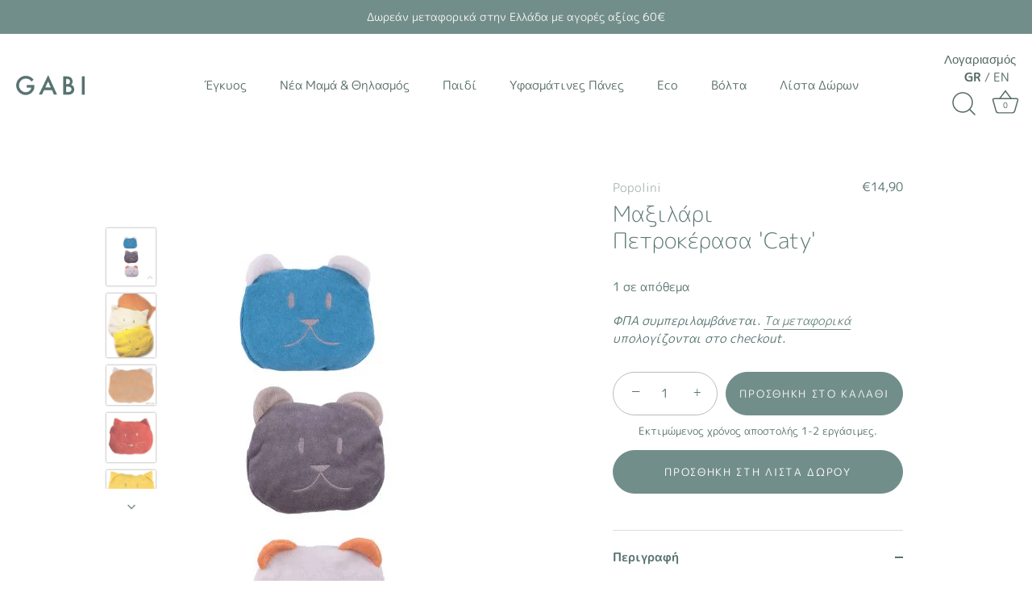

--- FILE ---
content_type: text/html; charset=utf-8
request_url: https://gabi.gr/products/maxilari-petrokerasa-caty
body_size: 35210
content:
<!doctype html>
<html class="no-js" lang="el">
<head>
  <!-- Showcase 4.1.0 -->

  <link rel="preload" href="//gabi.gr/cdn/shop/t/5/assets/styles.css?v=114721296285335242531762177994" as="style">

  <meta charset="utf-8" />
<meta name="viewport" content="width=device-width,initial-scale=1.0" />
<meta http-equiv="X-UA-Compatible" content="IE=edge">

<link rel="preconnect" href="https://cdn.shopify.com" crossorigin>
<link rel="preconnect" href="https://fonts.shopify.com" crossorigin>
<link rel="preconnect" href="https://monorail-edge.shopifysvc.com"><link rel="preload" as="font" href="//gabi.gr/cdn/fonts/poppins/poppins_n3.05f58335c3209cce17da4f1f1ab324ebe2982441.woff2" type="font/woff2" crossorigin>
<link rel="preload" as="font" href="//gabi.gr/cdn/fonts/nunito_sans/nunitosans_n4.0276fe080df0ca4e6a22d9cb55aed3ed5ba6b1da.woff2" type="font/woff2" crossorigin>
<link rel="preload" as="font" href="//gabi.gr/cdn/fonts/nunito_sans/nunitosans_n4.0276fe080df0ca4e6a22d9cb55aed3ed5ba6b1da.woff2" type="font/woff2" crossorigin>
<link rel="preload" as="font" href="//gabi.gr/cdn/fonts/poppins/poppins_n6.aa29d4918bc243723d56b59572e18228ed0786f6.woff2" type="font/woff2" crossorigin><link rel="preload" as="font" href="//gabi.gr/cdn/fonts/nunito_sans/nunitosans_n7.25d963ed46da26098ebeab731e90d8802d989fa5.woff2" type="font/woff2" crossorigin><link rel="preload" as="font" href="//gabi.gr/cdn/fonts/nunito_sans/nunitosans_i4.6e408730afac1484cf297c30b0e67c86d17fc586.woff2" type="font/woff2" crossorigin><link rel="preload" as="font" href="//gabi.gr/cdn/fonts/nunito_sans/nunitosans_i7.8c1124729eec046a321e2424b2acf328c2c12139.woff2" type="font/woff2" crossorigin><link rel="preload" href="//gabi.gr/cdn/shop/t/5/assets/vendor.js?v=65790349686031678741686131164" as="script">
<link rel="preload" href="//gabi.gr/cdn/shop/t/5/assets/theme.js?v=26076960860813436571686131159" as="script"><link rel="canonical" href="https://gabi.gr/products/maxilari-petrokerasa-caty" /><link rel="shortcut icon" href="//gabi.gr/cdn/shop/files/logo_black_solo_square.png?v=1625045212" type="image/png" /><meta name="description" content="Μαξιλάρι – Πετροκέρασα. Η φυσική θερμοφόρα! Τελείως ασφαλής ακόμη και για μωρά, διότι σε αντίθεση με τις άλλες θερμοφόρες δεν υπάρχει κανένας κίνδυνος εγκαύματος από ζεστό νερό.">
<link rel="preload" as="font" href="//gabi.gr/cdn/fonts/nunito_sans/nunitosans_n5.6fc0ed1feb3fc393c40619f180fc49c4d0aae0db.woff2" type="font/woff2" crossorigin><link rel="preload" as="font" href="//gabi.gr/cdn/fonts/nunito_sans/nunitosans_n6.6e9464eba570101a53130c8130a9e17a8eb55c21.woff2" type="font/woff2" crossorigin><script src="//ajax.googleapis.com/ajax/libs/jquery/1.12.4/jquery.min.js" type="text/javascript"></script> 
  
  <meta name="theme-color" content="#718e8b"><title>
    
    Μαξιλάρι Πετροκέρασα &#39;Caty&#39; &ndash; Gabi
  </title>

  <meta property="og:site_name" content="Gabi">
<meta property="og:url" content="https://gabi.gr/products/maxilari-petrokerasa-caty">
<meta property="og:title" content="Μαξιλάρι Πετροκέρασα &#39;Caty&#39;">
<meta property="og:type" content="product">
<meta property="og:description" content="Μαξιλάρι – Πετροκέρασα. Η φυσική θερμοφόρα! Τελείως ασφαλής ακόμη και για μωρά, διότι σε αντίθεση με τις άλλες θερμοφόρες δεν υπάρχει κανένας κίνδυνος εγκαύματος από ζεστό νερό."><meta property="og:image" content="http://gabi.gr/cdn/shop/products/thermofores-gia-mora-kai-paidia_1200x1200.jpg?v=1674988374">
  <meta property="og:image:secure_url" content="https://gabi.gr/cdn/shop/products/thermofores-gia-mora-kai-paidia_1200x1200.jpg?v=1674988374">
  <meta property="og:image:width" content="600">
  <meta property="og:image:height" content="700"><meta property="og:price:amount" content="14,90">
  <meta property="og:price:currency" content="EUR"><meta name="twitter:card" content="summary_large_image">
<meta name="twitter:title" content="Μαξιλάρι Πετροκέρασα &#39;Caty&#39;">
<meta name="twitter:description" content="Μαξιλάρι – Πετροκέρασα. Η φυσική θερμοφόρα! Τελείως ασφαλής ακόμη και για μωρά, διότι σε αντίθεση με τις άλλες θερμοφόρες δεν υπάρχει κανένας κίνδυνος εγκαύματος από ζεστό νερό.">


  <link href="//gabi.gr/cdn/shop/t/5/assets/styles.css?v=114721296285335242531762177994" rel="stylesheet" type="text/css" media="all" />

  <style>
    .site-control__inline-links { width: 100%; }
    .site-control__inline-links .tier-1 > ul { width: 100%; }
    .tier-1 > ul li a { white-space: nowrap; }
    .tier-1 .nav-rows li a { white-space: unset; }
  </style>
  
  <script>window.performance && window.performance.mark && window.performance.mark('shopify.content_for_header.start');</script><meta name="facebook-domain-verification" content="cp4v6yky4y6myulcub99i5bxa7vrxd">
<meta name="google-site-verification" content="y9S8wW67pL1BrQYC-n9rFoGIg2C9SL-JlOoPAYWshFk">
<meta id="shopify-digital-wallet" name="shopify-digital-wallet" content="/57451774117/digital_wallets/dialog">
<meta name="shopify-checkout-api-token" content="bd2767cd070e5d2d1f2e33310dc66a40">
<meta id="in-context-paypal-metadata" data-shop-id="57451774117" data-venmo-supported="false" data-environment="production" data-locale="en_US" data-paypal-v4="true" data-currency="EUR">
<link rel="alternate" hreflang="x-default" href="https://gabi.gr/products/maxilari-petrokerasa-caty">
<link rel="alternate" hreflang="el" href="https://gabi.gr/products/maxilari-petrokerasa-caty">
<link rel="alternate" hreflang="en" href="https://gabi.gr/en/products/maxilari-petrokerasa-caty">
<link rel="alternate" type="application/json+oembed" href="https://gabi.gr/products/maxilari-petrokerasa-caty.oembed">
<script async="async" src="/checkouts/internal/preloads.js?locale=el-GR"></script>
<script id="shopify-features" type="application/json">{"accessToken":"bd2767cd070e5d2d1f2e33310dc66a40","betas":["rich-media-storefront-analytics"],"domain":"gabi.gr","predictiveSearch":true,"shopId":57451774117,"locale":"el"}</script>
<script>var Shopify = Shopify || {};
Shopify.shop = "gabigr.myshopify.com";
Shopify.locale = "el";
Shopify.currency = {"active":"EUR","rate":"1.0"};
Shopify.country = "GR";
Shopify.theme = {"name":"shopify-gabi\/master","id":149940502851,"schema_name":"Showcase","schema_version":"4.1.0","theme_store_id":null,"role":"main"};
Shopify.theme.handle = "null";
Shopify.theme.style = {"id":null,"handle":null};
Shopify.cdnHost = "gabi.gr/cdn";
Shopify.routes = Shopify.routes || {};
Shopify.routes.root = "/";</script>
<script type="module">!function(o){(o.Shopify=o.Shopify||{}).modules=!0}(window);</script>
<script>!function(o){function n(){var o=[];function n(){o.push(Array.prototype.slice.apply(arguments))}return n.q=o,n}var t=o.Shopify=o.Shopify||{};t.loadFeatures=n(),t.autoloadFeatures=n()}(window);</script>
<script id="shop-js-analytics" type="application/json">{"pageType":"product"}</script>
<script defer="defer" async type="module" src="//gabi.gr/cdn/shopifycloud/shop-js/modules/v2/client.init-shop-cart-sync_CA-k_-bH.el.esm.js"></script>
<script defer="defer" async type="module" src="//gabi.gr/cdn/shopifycloud/shop-js/modules/v2/chunk.common_B9X36xNm.esm.js"></script>
<script type="module">
  await import("//gabi.gr/cdn/shopifycloud/shop-js/modules/v2/client.init-shop-cart-sync_CA-k_-bH.el.esm.js");
await import("//gabi.gr/cdn/shopifycloud/shop-js/modules/v2/chunk.common_B9X36xNm.esm.js");

  window.Shopify.SignInWithShop?.initShopCartSync?.({"fedCMEnabled":true,"windoidEnabled":true});

</script>
<script>(function() {
  var isLoaded = false;
  function asyncLoad() {
    if (isLoaded) return;
    isLoaded = true;
    var urls = ["https:\/\/d23dclunsivw3h.cloudfront.net\/redirect-app.js?shop=gabigr.myshopify.com","https:\/\/www.myregistry.com\/ScriptPlatform\/Shopify\/AddToMrButton.js?siteKey=aAP-mZqAQWWUCgZg7F2DjQ2\u0026lang=en\u0026version=717486374\u0026shop=gabigr.myshopify.com"];
    for (var i = 0; i < urls.length; i++) {
      var s = document.createElement('script');
      s.type = 'text/javascript';
      s.async = true;
      s.src = urls[i];
      var x = document.getElementsByTagName('script')[0];
      x.parentNode.insertBefore(s, x);
    }
  };
  if(window.attachEvent) {
    window.attachEvent('onload', asyncLoad);
  } else {
    window.addEventListener('load', asyncLoad, false);
  }
})();</script>
<script id="__st">var __st={"a":57451774117,"offset":7200,"reqid":"83504f78-b952-4530-b4d3-18f31116ca44-1768689008","pageurl":"gabi.gr\/products\/maxilari-petrokerasa-caty","u":"f30beefb8b20","p":"product","rtyp":"product","rid":6874183663781};</script>
<script>window.ShopifyPaypalV4VisibilityTracking = true;</script>
<script id="captcha-bootstrap">!function(){'use strict';const t='contact',e='account',n='new_comment',o=[[t,t],['blogs',n],['comments',n],[t,'customer']],c=[[e,'customer_login'],[e,'guest_login'],[e,'recover_customer_password'],[e,'create_customer']],r=t=>t.map((([t,e])=>`form[action*='/${t}']:not([data-nocaptcha='true']) input[name='form_type'][value='${e}']`)).join(','),a=t=>()=>t?[...document.querySelectorAll(t)].map((t=>t.form)):[];function s(){const t=[...o],e=r(t);return a(e)}const i='password',u='form_key',d=['recaptcha-v3-token','g-recaptcha-response','h-captcha-response',i],f=()=>{try{return window.sessionStorage}catch{return}},m='__shopify_v',_=t=>t.elements[u];function p(t,e,n=!1){try{const o=window.sessionStorage,c=JSON.parse(o.getItem(e)),{data:r}=function(t){const{data:e,action:n}=t;return t[m]||n?{data:e,action:n}:{data:t,action:n}}(c);for(const[e,n]of Object.entries(r))t.elements[e]&&(t.elements[e].value=n);n&&o.removeItem(e)}catch(o){console.error('form repopulation failed',{error:o})}}const l='form_type',E='cptcha';function T(t){t.dataset[E]=!0}const w=window,h=w.document,L='Shopify',v='ce_forms',y='captcha';let A=!1;((t,e)=>{const n=(g='f06e6c50-85a8-45c8-87d0-21a2b65856fe',I='https://cdn.shopify.com/shopifycloud/storefront-forms-hcaptcha/ce_storefront_forms_captcha_hcaptcha.v1.5.2.iife.js',D={infoText:'Προστατεύεται με το hCaptcha',privacyText:'Απόρρητο',termsText:'Όροι'},(t,e,n)=>{const o=w[L][v],c=o.bindForm;if(c)return c(t,g,e,D).then(n);var r;o.q.push([[t,g,e,D],n]),r=I,A||(h.body.append(Object.assign(h.createElement('script'),{id:'captcha-provider',async:!0,src:r})),A=!0)});var g,I,D;w[L]=w[L]||{},w[L][v]=w[L][v]||{},w[L][v].q=[],w[L][y]=w[L][y]||{},w[L][y].protect=function(t,e){n(t,void 0,e),T(t)},Object.freeze(w[L][y]),function(t,e,n,w,h,L){const[v,y,A,g]=function(t,e,n){const i=e?o:[],u=t?c:[],d=[...i,...u],f=r(d),m=r(i),_=r(d.filter((([t,e])=>n.includes(e))));return[a(f),a(m),a(_),s()]}(w,h,L),I=t=>{const e=t.target;return e instanceof HTMLFormElement?e:e&&e.form},D=t=>v().includes(t);t.addEventListener('submit',(t=>{const e=I(t);if(!e)return;const n=D(e)&&!e.dataset.hcaptchaBound&&!e.dataset.recaptchaBound,o=_(e),c=g().includes(e)&&(!o||!o.value);(n||c)&&t.preventDefault(),c&&!n&&(function(t){try{if(!f())return;!function(t){const e=f();if(!e)return;const n=_(t);if(!n)return;const o=n.value;o&&e.removeItem(o)}(t);const e=Array.from(Array(32),(()=>Math.random().toString(36)[2])).join('');!function(t,e){_(t)||t.append(Object.assign(document.createElement('input'),{type:'hidden',name:u})),t.elements[u].value=e}(t,e),function(t,e){const n=f();if(!n)return;const o=[...t.querySelectorAll(`input[type='${i}']`)].map((({name:t})=>t)),c=[...d,...o],r={};for(const[a,s]of new FormData(t).entries())c.includes(a)||(r[a]=s);n.setItem(e,JSON.stringify({[m]:1,action:t.action,data:r}))}(t,e)}catch(e){console.error('failed to persist form',e)}}(e),e.submit())}));const S=(t,e)=>{t&&!t.dataset[E]&&(n(t,e.some((e=>e===t))),T(t))};for(const o of['focusin','change'])t.addEventListener(o,(t=>{const e=I(t);D(e)&&S(e,y())}));const B=e.get('form_key'),M=e.get(l),P=B&&M;t.addEventListener('DOMContentLoaded',(()=>{const t=y();if(P)for(const e of t)e.elements[l].value===M&&p(e,B);[...new Set([...A(),...v().filter((t=>'true'===t.dataset.shopifyCaptcha))])].forEach((e=>S(e,t)))}))}(h,new URLSearchParams(w.location.search),n,t,e,['guest_login'])})(!0,!0)}();</script>
<script integrity="sha256-4kQ18oKyAcykRKYeNunJcIwy7WH5gtpwJnB7kiuLZ1E=" data-source-attribution="shopify.loadfeatures" defer="defer" src="//gabi.gr/cdn/shopifycloud/storefront/assets/storefront/load_feature-a0a9edcb.js" crossorigin="anonymous"></script>
<script data-source-attribution="shopify.dynamic_checkout.dynamic.init">var Shopify=Shopify||{};Shopify.PaymentButton=Shopify.PaymentButton||{isStorefrontPortableWallets:!0,init:function(){window.Shopify.PaymentButton.init=function(){};var t=document.createElement("script");t.src="https://gabi.gr/cdn/shopifycloud/portable-wallets/latest/portable-wallets.el.js",t.type="module",document.head.appendChild(t)}};
</script>
<script data-source-attribution="shopify.dynamic_checkout.buyer_consent">
  function portableWalletsHideBuyerConsent(e){var t=document.getElementById("shopify-buyer-consent"),n=document.getElementById("shopify-subscription-policy-button");t&&n&&(t.classList.add("hidden"),t.setAttribute("aria-hidden","true"),n.removeEventListener("click",e))}function portableWalletsShowBuyerConsent(e){var t=document.getElementById("shopify-buyer-consent"),n=document.getElementById("shopify-subscription-policy-button");t&&n&&(t.classList.remove("hidden"),t.removeAttribute("aria-hidden"),n.addEventListener("click",e))}window.Shopify?.PaymentButton&&(window.Shopify.PaymentButton.hideBuyerConsent=portableWalletsHideBuyerConsent,window.Shopify.PaymentButton.showBuyerConsent=portableWalletsShowBuyerConsent);
</script>
<script data-source-attribution="shopify.dynamic_checkout.cart.bootstrap">document.addEventListener("DOMContentLoaded",(function(){function t(){return document.querySelector("shopify-accelerated-checkout-cart, shopify-accelerated-checkout")}if(t())Shopify.PaymentButton.init();else{new MutationObserver((function(e,n){t()&&(Shopify.PaymentButton.init(),n.disconnect())})).observe(document.body,{childList:!0,subtree:!0})}}));
</script>
<script id='scb4127' type='text/javascript' async='' src='https://gabi.gr/cdn/shopifycloud/privacy-banner/storefront-banner.js'></script><link id="shopify-accelerated-checkout-styles" rel="stylesheet" media="screen" href="https://gabi.gr/cdn/shopifycloud/portable-wallets/latest/accelerated-checkout-backwards-compat.css" crossorigin="anonymous">
<style id="shopify-accelerated-checkout-cart">
        #shopify-buyer-consent {
  margin-top: 1em;
  display: inline-block;
  width: 100%;
}

#shopify-buyer-consent.hidden {
  display: none;
}

#shopify-subscription-policy-button {
  background: none;
  border: none;
  padding: 0;
  text-decoration: underline;
  font-size: inherit;
  cursor: pointer;
}

#shopify-subscription-policy-button::before {
  box-shadow: none;
}

      </style>

<script>window.performance && window.performance.mark && window.performance.mark('shopify.content_for_header.end');</script>

  <script>
    document.documentElement.className = document.documentElement.className.replace('no-js', '');
    window.theme = window.theme || {};
    theme.money_format = "€{{amount_with_comma_separator}}";
    theme.money_container = '.theme-money';
    theme.strings = {
      previous: "Προηγούμενο",
      next: "Επόμενο",
      close: "Κλείσιμο",
      addressError: "",
      addressNoResults: "",
      addressQueryLimit: "",
      authError: "",
      back: "Πίσω",
      cartConfirmation: "Για να προχωρήσεις είναι αναγκαίο να συμψωνήσεις με τους όρους χρήσης",
      loadMore: "Φόρτωσε περισσότερα",
      infiniteScrollNoMore: "Δεν υπάρχουν άλλα προϊόντα στην κατηγορία",
      priceNonExistent: "Μη διαθέσιμο",
      buttonDefault: "Προσθηκη στο καλαθι",
      buttonNoStock: "Εκτός αποθέματος",
      buttonNoVariant: "Μη διαθέσιμο",
      variantNoStock: "Sold out",
      unitPriceSeparator: "\/",
      colorBoxPrevious: "Προηγούμενο",
      colorBoxNext: "Επόμενο",
      colorBoxClose: "Κλείσιμο",
      navigateHome: "Αρχική",
      productAddingToCart: "Προστίθεται",
      productAddedToCart: "Προστέθηκε στο καλάθι",
      popupWasAdded: "προστέθηκε στο καλάθι",
      popupCheckout: "Checkout",
      popupContinueShopping: "Συνέχισε τις αγορές σου",
      onlyXLeft: "[[ quantity ]] σε απόθεμα",
      priceSoldOut: "Sold out",
      loading: "Φορτώνει...",
      viewCart: "Δες το καλαθι σου",
      page: "",
      imageSlider: "",
      clearAll: "Επαναφορά όλων"
    };
    theme.routes = {
      search_url: '/search',
      cart_url: '/cart',
      cart_add_url: '/cart/add',
      checkout: '/checkout'
    };
    theme.settings = {
      productImageParallax: true,
      animationEnabledDesktop: true,
      animationEnabledMobile: true
    };

    theme.checkViewportFillers = function(){
      var toggleState = false;
      var elPageContent = document.getElementById('page-content');
      if(elPageContent) {
        var elOverlapSection = elPageContent.querySelector('.header-overlap-section');
        if (elOverlapSection) {
          var padding = parseInt(getComputedStyle(elPageContent).getPropertyValue('padding-top'));
          toggleState = ((Math.round(elOverlapSection.offsetTop) - padding) === 0);
        }
      }
      if(toggleState) {
        document.getElementsByTagName('body')[0].classList.add('header-section-overlap');
      } else {
        document.getElementsByTagName('body')[0].classList.remove('header-section-overlap');
      }
    };

    theme.assessAltLogo = function(){
      var elsOverlappers = document.querySelectorAll('.needs-alt-logo');
      var useAltLogo = false;
      if(elsOverlappers.length) {
        var elSiteControl = document.querySelector('#site-control');
        var elSiteControlInner = document.querySelector('#site-control .site-control__inner');
        var headerMid = elSiteControlInner.offsetTop + elSiteControl.offsetTop + elSiteControlInner.offsetHeight / 2;
        Array.prototype.forEach.call(elsOverlappers, function(el, i){
          var thisTop = el.getBoundingClientRect().top;
          var thisBottom = thisTop + el.offsetHeight;
          if(headerMid > thisTop && headerMid < thisBottom) {
            useAltLogo = true;
            return false;
          }
        });
      }
      if(useAltLogo) {
        document.getElementsByTagName('body')[0].classList.add('use-alt-logo');
      } else {
        document.getElementsByTagName('body')[0].classList.remove('use-alt-logo');
      }
    };
  </script>
  
  <!-- Google Tag Manager -->
<script>(function(w,d,s,l,i){w[l]=w[l]||[];w[l].push({'gtm.start':
new Date().getTime(),event:'gtm.js'});var f=d.getElementsByTagName(s)[0],
j=d.createElement(s),dl=l!='dataLayer'?'&l='+l:'';j.async=true;j.src=
'https://www.googletagmanager.com/gtm.js?id='+i+dl;f.parentNode.insertBefore(j,f);
})(window,document,'script','dataLayer','GTM-WSGCWVR');</script>
<!-- End Google Tag Manager -->

  
  <meta name="facebook-domain-verification" content="cp4v6yky4y6myulcub99i5bxa7vrxd" />
  <meta name="google-site-verification" content="y9S8wW67pL1BrQYC-n9rFoGIg2C9SL-JlOoPAYWshFk" />
  
<link href="https://monorail-edge.shopifysvc.com" rel="dns-prefetch">
<script>(function(){if ("sendBeacon" in navigator && "performance" in window) {try {var session_token_from_headers = performance.getEntriesByType('navigation')[0].serverTiming.find(x => x.name == '_s').description;} catch {var session_token_from_headers = undefined;}var session_cookie_matches = document.cookie.match(/_shopify_s=([^;]*)/);var session_token_from_cookie = session_cookie_matches && session_cookie_matches.length === 2 ? session_cookie_matches[1] : "";var session_token = session_token_from_headers || session_token_from_cookie || "";function handle_abandonment_event(e) {var entries = performance.getEntries().filter(function(entry) {return /monorail-edge.shopifysvc.com/.test(entry.name);});if (!window.abandonment_tracked && entries.length === 0) {window.abandonment_tracked = true;var currentMs = Date.now();var navigation_start = performance.timing.navigationStart;var payload = {shop_id: 57451774117,url: window.location.href,navigation_start,duration: currentMs - navigation_start,session_token,page_type: "product"};window.navigator.sendBeacon("https://monorail-edge.shopifysvc.com/v1/produce", JSON.stringify({schema_id: "online_store_buyer_site_abandonment/1.1",payload: payload,metadata: {event_created_at_ms: currentMs,event_sent_at_ms: currentMs}}));}}window.addEventListener('pagehide', handle_abandonment_event);}}());</script>
<script id="web-pixels-manager-setup">(function e(e,d,r,n,o){if(void 0===o&&(o={}),!Boolean(null===(a=null===(i=window.Shopify)||void 0===i?void 0:i.analytics)||void 0===a?void 0:a.replayQueue)){var i,a;window.Shopify=window.Shopify||{};var t=window.Shopify;t.analytics=t.analytics||{};var s=t.analytics;s.replayQueue=[],s.publish=function(e,d,r){return s.replayQueue.push([e,d,r]),!0};try{self.performance.mark("wpm:start")}catch(e){}var l=function(){var e={modern:/Edge?\/(1{2}[4-9]|1[2-9]\d|[2-9]\d{2}|\d{4,})\.\d+(\.\d+|)|Firefox\/(1{2}[4-9]|1[2-9]\d|[2-9]\d{2}|\d{4,})\.\d+(\.\d+|)|Chrom(ium|e)\/(9{2}|\d{3,})\.\d+(\.\d+|)|(Maci|X1{2}).+ Version\/(15\.\d+|(1[6-9]|[2-9]\d|\d{3,})\.\d+)([,.]\d+|)( \(\w+\)|)( Mobile\/\w+|) Safari\/|Chrome.+OPR\/(9{2}|\d{3,})\.\d+\.\d+|(CPU[ +]OS|iPhone[ +]OS|CPU[ +]iPhone|CPU IPhone OS|CPU iPad OS)[ +]+(15[._]\d+|(1[6-9]|[2-9]\d|\d{3,})[._]\d+)([._]\d+|)|Android:?[ /-](13[3-9]|1[4-9]\d|[2-9]\d{2}|\d{4,})(\.\d+|)(\.\d+|)|Android.+Firefox\/(13[5-9]|1[4-9]\d|[2-9]\d{2}|\d{4,})\.\d+(\.\d+|)|Android.+Chrom(ium|e)\/(13[3-9]|1[4-9]\d|[2-9]\d{2}|\d{4,})\.\d+(\.\d+|)|SamsungBrowser\/([2-9]\d|\d{3,})\.\d+/,legacy:/Edge?\/(1[6-9]|[2-9]\d|\d{3,})\.\d+(\.\d+|)|Firefox\/(5[4-9]|[6-9]\d|\d{3,})\.\d+(\.\d+|)|Chrom(ium|e)\/(5[1-9]|[6-9]\d|\d{3,})\.\d+(\.\d+|)([\d.]+$|.*Safari\/(?![\d.]+ Edge\/[\d.]+$))|(Maci|X1{2}).+ Version\/(10\.\d+|(1[1-9]|[2-9]\d|\d{3,})\.\d+)([,.]\d+|)( \(\w+\)|)( Mobile\/\w+|) Safari\/|Chrome.+OPR\/(3[89]|[4-9]\d|\d{3,})\.\d+\.\d+|(CPU[ +]OS|iPhone[ +]OS|CPU[ +]iPhone|CPU IPhone OS|CPU iPad OS)[ +]+(10[._]\d+|(1[1-9]|[2-9]\d|\d{3,})[._]\d+)([._]\d+|)|Android:?[ /-](13[3-9]|1[4-9]\d|[2-9]\d{2}|\d{4,})(\.\d+|)(\.\d+|)|Mobile Safari.+OPR\/([89]\d|\d{3,})\.\d+\.\d+|Android.+Firefox\/(13[5-9]|1[4-9]\d|[2-9]\d{2}|\d{4,})\.\d+(\.\d+|)|Android.+Chrom(ium|e)\/(13[3-9]|1[4-9]\d|[2-9]\d{2}|\d{4,})\.\d+(\.\d+|)|Android.+(UC? ?Browser|UCWEB|U3)[ /]?(15\.([5-9]|\d{2,})|(1[6-9]|[2-9]\d|\d{3,})\.\d+)\.\d+|SamsungBrowser\/(5\.\d+|([6-9]|\d{2,})\.\d+)|Android.+MQ{2}Browser\/(14(\.(9|\d{2,})|)|(1[5-9]|[2-9]\d|\d{3,})(\.\d+|))(\.\d+|)|K[Aa][Ii]OS\/(3\.\d+|([4-9]|\d{2,})\.\d+)(\.\d+|)/},d=e.modern,r=e.legacy,n=navigator.userAgent;return n.match(d)?"modern":n.match(r)?"legacy":"unknown"}(),u="modern"===l?"modern":"legacy",c=(null!=n?n:{modern:"",legacy:""})[u],f=function(e){return[e.baseUrl,"/wpm","/b",e.hashVersion,"modern"===e.buildTarget?"m":"l",".js"].join("")}({baseUrl:d,hashVersion:r,buildTarget:u}),m=function(e){var d=e.version,r=e.bundleTarget,n=e.surface,o=e.pageUrl,i=e.monorailEndpoint;return{emit:function(e){var a=e.status,t=e.errorMsg,s=(new Date).getTime(),l=JSON.stringify({metadata:{event_sent_at_ms:s},events:[{schema_id:"web_pixels_manager_load/3.1",payload:{version:d,bundle_target:r,page_url:o,status:a,surface:n,error_msg:t},metadata:{event_created_at_ms:s}}]});if(!i)return console&&console.warn&&console.warn("[Web Pixels Manager] No Monorail endpoint provided, skipping logging."),!1;try{return self.navigator.sendBeacon.bind(self.navigator)(i,l)}catch(e){}var u=new XMLHttpRequest;try{return u.open("POST",i,!0),u.setRequestHeader("Content-Type","text/plain"),u.send(l),!0}catch(e){return console&&console.warn&&console.warn("[Web Pixels Manager] Got an unhandled error while logging to Monorail."),!1}}}}({version:r,bundleTarget:l,surface:e.surface,pageUrl:self.location.href,monorailEndpoint:e.monorailEndpoint});try{o.browserTarget=l,function(e){var d=e.src,r=e.async,n=void 0===r||r,o=e.onload,i=e.onerror,a=e.sri,t=e.scriptDataAttributes,s=void 0===t?{}:t,l=document.createElement("script"),u=document.querySelector("head"),c=document.querySelector("body");if(l.async=n,l.src=d,a&&(l.integrity=a,l.crossOrigin="anonymous"),s)for(var f in s)if(Object.prototype.hasOwnProperty.call(s,f))try{l.dataset[f]=s[f]}catch(e){}if(o&&l.addEventListener("load",o),i&&l.addEventListener("error",i),u)u.appendChild(l);else{if(!c)throw new Error("Did not find a head or body element to append the script");c.appendChild(l)}}({src:f,async:!0,onload:function(){if(!function(){var e,d;return Boolean(null===(d=null===(e=window.Shopify)||void 0===e?void 0:e.analytics)||void 0===d?void 0:d.initialized)}()){var d=window.webPixelsManager.init(e)||void 0;if(d){var r=window.Shopify.analytics;r.replayQueue.forEach((function(e){var r=e[0],n=e[1],o=e[2];d.publishCustomEvent(r,n,o)})),r.replayQueue=[],r.publish=d.publishCustomEvent,r.visitor=d.visitor,r.initialized=!0}}},onerror:function(){return m.emit({status:"failed",errorMsg:"".concat(f," has failed to load")})},sri:function(e){var d=/^sha384-[A-Za-z0-9+/=]+$/;return"string"==typeof e&&d.test(e)}(c)?c:"",scriptDataAttributes:o}),m.emit({status:"loading"})}catch(e){m.emit({status:"failed",errorMsg:(null==e?void 0:e.message)||"Unknown error"})}}})({shopId: 57451774117,storefrontBaseUrl: "https://gabi.gr",extensionsBaseUrl: "https://extensions.shopifycdn.com/cdn/shopifycloud/web-pixels-manager",monorailEndpoint: "https://monorail-edge.shopifysvc.com/unstable/produce_batch",surface: "storefront-renderer",enabledBetaFlags: ["2dca8a86"],webPixelsConfigList: [{"id":"1083507011","configuration":"{\"config\":\"{\\\"pixel_id\\\":\\\"G-90G1GWVVMH\\\",\\\"target_country\\\":\\\"GR\\\",\\\"gtag_events\\\":[{\\\"type\\\":\\\"search\\\",\\\"action_label\\\":[\\\"G-90G1GWVVMH\\\",\\\"AW-1041004447\\\/u4lsCJjkpP0CEJ_vsfAD\\\"]},{\\\"type\\\":\\\"begin_checkout\\\",\\\"action_label\\\":[\\\"G-90G1GWVVMH\\\",\\\"AW-1041004447\\\/MHa1CJXkpP0CEJ_vsfAD\\\"]},{\\\"type\\\":\\\"view_item\\\",\\\"action_label\\\":[\\\"G-90G1GWVVMH\\\",\\\"AW-1041004447\\\/HVTUCI_kpP0CEJ_vsfAD\\\",\\\"MC-QDJ72YVSZH\\\"]},{\\\"type\\\":\\\"purchase\\\",\\\"action_label\\\":[\\\"G-90G1GWVVMH\\\",\\\"AW-1041004447\\\/0i-gCNDjpP0CEJ_vsfAD\\\",\\\"MC-QDJ72YVSZH\\\"]},{\\\"type\\\":\\\"page_view\\\",\\\"action_label\\\":[\\\"G-90G1GWVVMH\\\",\\\"AW-1041004447\\\/dYl4CM3jpP0CEJ_vsfAD\\\",\\\"MC-QDJ72YVSZH\\\"]},{\\\"type\\\":\\\"add_payment_info\\\",\\\"action_label\\\":[\\\"G-90G1GWVVMH\\\",\\\"AW-1041004447\\\/o8SeCJvkpP0CEJ_vsfAD\\\"]},{\\\"type\\\":\\\"add_to_cart\\\",\\\"action_label\\\":[\\\"G-90G1GWVVMH\\\",\\\"AW-1041004447\\\/AoUTCJLkpP0CEJ_vsfAD\\\"]}],\\\"enable_monitoring_mode\\\":false}\"}","eventPayloadVersion":"v1","runtimeContext":"OPEN","scriptVersion":"b2a88bafab3e21179ed38636efcd8a93","type":"APP","apiClientId":1780363,"privacyPurposes":[],"dataSharingAdjustments":{"protectedCustomerApprovalScopes":["read_customer_address","read_customer_email","read_customer_name","read_customer_personal_data","read_customer_phone"]}},{"id":"306643267","configuration":"{\"pixel_id\":\"1751151641792165\",\"pixel_type\":\"facebook_pixel\",\"metaapp_system_user_token\":\"-\"}","eventPayloadVersion":"v1","runtimeContext":"OPEN","scriptVersion":"ca16bc87fe92b6042fbaa3acc2fbdaa6","type":"APP","apiClientId":2329312,"privacyPurposes":["ANALYTICS","MARKETING","SALE_OF_DATA"],"dataSharingAdjustments":{"protectedCustomerApprovalScopes":["read_customer_address","read_customer_email","read_customer_name","read_customer_personal_data","read_customer_phone"]}},{"id":"139919683","eventPayloadVersion":"1","runtimeContext":"LAX","scriptVersion":"1","type":"CUSTOM","privacyPurposes":["ANALYTICS","MARKETING","SALE_OF_DATA"],"name":"Google Conversions"},{"id":"shopify-app-pixel","configuration":"{}","eventPayloadVersion":"v1","runtimeContext":"STRICT","scriptVersion":"0450","apiClientId":"shopify-pixel","type":"APP","privacyPurposes":["ANALYTICS","MARKETING"]},{"id":"shopify-custom-pixel","eventPayloadVersion":"v1","runtimeContext":"LAX","scriptVersion":"0450","apiClientId":"shopify-pixel","type":"CUSTOM","privacyPurposes":["ANALYTICS","MARKETING"]}],isMerchantRequest: false,initData: {"shop":{"name":"Gabi","paymentSettings":{"currencyCode":"EUR"},"myshopifyDomain":"gabigr.myshopify.com","countryCode":"GR","storefrontUrl":"https:\/\/gabi.gr"},"customer":null,"cart":null,"checkout":null,"productVariants":[{"price":{"amount":14.9,"currencyCode":"EUR"},"product":{"title":"Μαξιλάρι Πετροκέρασα 'Caty'","vendor":"Popolini","id":"6874183663781","untranslatedTitle":"Μαξιλάρι Πετροκέρασα 'Caty'","url":"\/products\/maxilari-petrokerasa-caty","type":"Cherrystone Pillow"},"id":"40238182957221","image":{"src":"\/\/gabi.gr\/cdn\/shop\/products\/thermofores-gia-mora-kai-paidia.jpg?v=1674988374"},"sku":"066124-07\/0000","title":"Default Title","untranslatedTitle":"Default Title"}],"purchasingCompany":null},},"https://gabi.gr/cdn","fcfee988w5aeb613cpc8e4bc33m6693e112",{"modern":"","legacy":""},{"shopId":"57451774117","storefrontBaseUrl":"https:\/\/gabi.gr","extensionBaseUrl":"https:\/\/extensions.shopifycdn.com\/cdn\/shopifycloud\/web-pixels-manager","surface":"storefront-renderer","enabledBetaFlags":"[\"2dca8a86\"]","isMerchantRequest":"false","hashVersion":"fcfee988w5aeb613cpc8e4bc33m6693e112","publish":"custom","events":"[[\"page_viewed\",{}],[\"product_viewed\",{\"productVariant\":{\"price\":{\"amount\":14.9,\"currencyCode\":\"EUR\"},\"product\":{\"title\":\"Μαξιλάρι Πετροκέρασα 'Caty'\",\"vendor\":\"Popolini\",\"id\":\"6874183663781\",\"untranslatedTitle\":\"Μαξιλάρι Πετροκέρασα 'Caty'\",\"url\":\"\/products\/maxilari-petrokerasa-caty\",\"type\":\"Cherrystone Pillow\"},\"id\":\"40238182957221\",\"image\":{\"src\":\"\/\/gabi.gr\/cdn\/shop\/products\/thermofores-gia-mora-kai-paidia.jpg?v=1674988374\"},\"sku\":\"066124-07\/0000\",\"title\":\"Default Title\",\"untranslatedTitle\":\"Default Title\"}}]]"});</script><script>
  window.ShopifyAnalytics = window.ShopifyAnalytics || {};
  window.ShopifyAnalytics.meta = window.ShopifyAnalytics.meta || {};
  window.ShopifyAnalytics.meta.currency = 'EUR';
  var meta = {"product":{"id":6874183663781,"gid":"gid:\/\/shopify\/Product\/6874183663781","vendor":"Popolini","type":"Cherrystone Pillow","handle":"maxilari-petrokerasa-caty","variants":[{"id":40238182957221,"price":1490,"name":"Μαξιλάρι Πετροκέρασα 'Caty'","public_title":null,"sku":"066124-07\/0000"}],"remote":false},"page":{"pageType":"product","resourceType":"product","resourceId":6874183663781,"requestId":"83504f78-b952-4530-b4d3-18f31116ca44-1768689008"}};
  for (var attr in meta) {
    window.ShopifyAnalytics.meta[attr] = meta[attr];
  }
</script>
<script class="analytics">
  (function () {
    var customDocumentWrite = function(content) {
      var jquery = null;

      if (window.jQuery) {
        jquery = window.jQuery;
      } else if (window.Checkout && window.Checkout.$) {
        jquery = window.Checkout.$;
      }

      if (jquery) {
        jquery('body').append(content);
      }
    };

    var hasLoggedConversion = function(token) {
      if (token) {
        return document.cookie.indexOf('loggedConversion=' + token) !== -1;
      }
      return false;
    }

    var setCookieIfConversion = function(token) {
      if (token) {
        var twoMonthsFromNow = new Date(Date.now());
        twoMonthsFromNow.setMonth(twoMonthsFromNow.getMonth() + 2);

        document.cookie = 'loggedConversion=' + token + '; expires=' + twoMonthsFromNow;
      }
    }

    var trekkie = window.ShopifyAnalytics.lib = window.trekkie = window.trekkie || [];
    if (trekkie.integrations) {
      return;
    }
    trekkie.methods = [
      'identify',
      'page',
      'ready',
      'track',
      'trackForm',
      'trackLink'
    ];
    trekkie.factory = function(method) {
      return function() {
        var args = Array.prototype.slice.call(arguments);
        args.unshift(method);
        trekkie.push(args);
        return trekkie;
      };
    };
    for (var i = 0; i < trekkie.methods.length; i++) {
      var key = trekkie.methods[i];
      trekkie[key] = trekkie.factory(key);
    }
    trekkie.load = function(config) {
      trekkie.config = config || {};
      trekkie.config.initialDocumentCookie = document.cookie;
      var first = document.getElementsByTagName('script')[0];
      var script = document.createElement('script');
      script.type = 'text/javascript';
      script.onerror = function(e) {
        var scriptFallback = document.createElement('script');
        scriptFallback.type = 'text/javascript';
        scriptFallback.onerror = function(error) {
                var Monorail = {
      produce: function produce(monorailDomain, schemaId, payload) {
        var currentMs = new Date().getTime();
        var event = {
          schema_id: schemaId,
          payload: payload,
          metadata: {
            event_created_at_ms: currentMs,
            event_sent_at_ms: currentMs
          }
        };
        return Monorail.sendRequest("https://" + monorailDomain + "/v1/produce", JSON.stringify(event));
      },
      sendRequest: function sendRequest(endpointUrl, payload) {
        // Try the sendBeacon API
        if (window && window.navigator && typeof window.navigator.sendBeacon === 'function' && typeof window.Blob === 'function' && !Monorail.isIos12()) {
          var blobData = new window.Blob([payload], {
            type: 'text/plain'
          });

          if (window.navigator.sendBeacon(endpointUrl, blobData)) {
            return true;
          } // sendBeacon was not successful

        } // XHR beacon

        var xhr = new XMLHttpRequest();

        try {
          xhr.open('POST', endpointUrl);
          xhr.setRequestHeader('Content-Type', 'text/plain');
          xhr.send(payload);
        } catch (e) {
          console.log(e);
        }

        return false;
      },
      isIos12: function isIos12() {
        return window.navigator.userAgent.lastIndexOf('iPhone; CPU iPhone OS 12_') !== -1 || window.navigator.userAgent.lastIndexOf('iPad; CPU OS 12_') !== -1;
      }
    };
    Monorail.produce('monorail-edge.shopifysvc.com',
      'trekkie_storefront_load_errors/1.1',
      {shop_id: 57451774117,
      theme_id: 149940502851,
      app_name: "storefront",
      context_url: window.location.href,
      source_url: "//gabi.gr/cdn/s/trekkie.storefront.cd680fe47e6c39ca5d5df5f0a32d569bc48c0f27.min.js"});

        };
        scriptFallback.async = true;
        scriptFallback.src = '//gabi.gr/cdn/s/trekkie.storefront.cd680fe47e6c39ca5d5df5f0a32d569bc48c0f27.min.js';
        first.parentNode.insertBefore(scriptFallback, first);
      };
      script.async = true;
      script.src = '//gabi.gr/cdn/s/trekkie.storefront.cd680fe47e6c39ca5d5df5f0a32d569bc48c0f27.min.js';
      first.parentNode.insertBefore(script, first);
    };
    trekkie.load(
      {"Trekkie":{"appName":"storefront","development":false,"defaultAttributes":{"shopId":57451774117,"isMerchantRequest":null,"themeId":149940502851,"themeCityHash":"9133424253685417723","contentLanguage":"el","currency":"EUR","eventMetadataId":"9e9fe649-6b0d-407f-8e8e-f885222b9586"},"isServerSideCookieWritingEnabled":true,"monorailRegion":"shop_domain","enabledBetaFlags":["65f19447"]},"Session Attribution":{},"S2S":{"facebookCapiEnabled":true,"source":"trekkie-storefront-renderer","apiClientId":580111}}
    );

    var loaded = false;
    trekkie.ready(function() {
      if (loaded) return;
      loaded = true;

      window.ShopifyAnalytics.lib = window.trekkie;

      var originalDocumentWrite = document.write;
      document.write = customDocumentWrite;
      try { window.ShopifyAnalytics.merchantGoogleAnalytics.call(this); } catch(error) {};
      document.write = originalDocumentWrite;

      window.ShopifyAnalytics.lib.page(null,{"pageType":"product","resourceType":"product","resourceId":6874183663781,"requestId":"83504f78-b952-4530-b4d3-18f31116ca44-1768689008","shopifyEmitted":true});

      var match = window.location.pathname.match(/checkouts\/(.+)\/(thank_you|post_purchase)/)
      var token = match? match[1]: undefined;
      if (!hasLoggedConversion(token)) {
        setCookieIfConversion(token);
        window.ShopifyAnalytics.lib.track("Viewed Product",{"currency":"EUR","variantId":40238182957221,"productId":6874183663781,"productGid":"gid:\/\/shopify\/Product\/6874183663781","name":"Μαξιλάρι Πετροκέρασα 'Caty'","price":"14.90","sku":"066124-07\/0000","brand":"Popolini","variant":null,"category":"Cherrystone Pillow","nonInteraction":true,"remote":false},undefined,undefined,{"shopifyEmitted":true});
      window.ShopifyAnalytics.lib.track("monorail:\/\/trekkie_storefront_viewed_product\/1.1",{"currency":"EUR","variantId":40238182957221,"productId":6874183663781,"productGid":"gid:\/\/shopify\/Product\/6874183663781","name":"Μαξιλάρι Πετροκέρασα 'Caty'","price":"14.90","sku":"066124-07\/0000","brand":"Popolini","variant":null,"category":"Cherrystone Pillow","nonInteraction":true,"remote":false,"referer":"https:\/\/gabi.gr\/products\/maxilari-petrokerasa-caty"});
      }
    });


        var eventsListenerScript = document.createElement('script');
        eventsListenerScript.async = true;
        eventsListenerScript.src = "//gabi.gr/cdn/shopifycloud/storefront/assets/shop_events_listener-3da45d37.js";
        document.getElementsByTagName('head')[0].appendChild(eventsListenerScript);

})();</script>
  <script>
  if (!window.ga || (window.ga && typeof window.ga !== 'function')) {
    window.ga = function ga() {
      (window.ga.q = window.ga.q || []).push(arguments);
      if (window.Shopify && window.Shopify.analytics && typeof window.Shopify.analytics.publish === 'function') {
        window.Shopify.analytics.publish("ga_stub_called", {}, {sendTo: "google_osp_migration"});
      }
      console.error("Shopify's Google Analytics stub called with:", Array.from(arguments), "\nSee https://help.shopify.com/manual/promoting-marketing/pixels/pixel-migration#google for more information.");
    };
    if (window.Shopify && window.Shopify.analytics && typeof window.Shopify.analytics.publish === 'function') {
      window.Shopify.analytics.publish("ga_stub_initialized", {}, {sendTo: "google_osp_migration"});
    }
  }
</script>
<script
  defer
  src="https://gabi.gr/cdn/shopifycloud/perf-kit/shopify-perf-kit-3.0.4.min.js"
  data-application="storefront-renderer"
  data-shop-id="57451774117"
  data-render-region="gcp-us-east1"
  data-page-type="product"
  data-theme-instance-id="149940502851"
  data-theme-name="Showcase"
  data-theme-version="4.1.0"
  data-monorail-region="shop_domain"
  data-resource-timing-sampling-rate="10"
  data-shs="true"
  data-shs-beacon="true"
  data-shs-export-with-fetch="true"
  data-shs-logs-sample-rate="1"
  data-shs-beacon-endpoint="https://gabi.gr/api/collect"
></script>
</head>

<body id="page-μαξιλάρι-πετροκέρασα-39-caty-39" class="page-μαξιλάρι-πετροκέρασα-39-caty-39 template-product">
  
  <!-- Google Tag Manager (noscript) -->
  <noscript><iframe src=https://www.googletagmanager.com/ns.html?id=GTM-WSGCWVR
  height="0" width="0" style="display:none;visibility:hidden"></iframe></noscript>
  <!-- End Google Tag Manager (noscript) -->
  
  



<div class="testpopup" style="display: none;">ON</div>







  
    <script>
      if(window.innerWidth < 768 && window.localStorage.getItem('is_first_visit') !== null) {
        var pageFadedIn = false;
        document.body.style.opacity = 0;

        function fadeInPageMob(){
          if(!pageFadedIn) {
            document.body.classList.add("cc-animate-enabled");
            document.body.style.transition = 'opacity 0.4s';
            setTimeout(function () {
              document.body.style.opacity = 1;
            }, 200);
            pageFadedIn = true;
          }
        }

        window.addEventListener("load", fadeInPageMob);
        setTimeout(fadeInPageMob, 3000);
      }

      window.addEventListener("pageshow", function(){
        document.getElementById('cc-veil').classList.remove('-in');
      });
    </script>
  

  
    <script>
      if ('IntersectionObserver' in window) {
        document.body.classList.add("cc-animate-enabled");
      }
    </script>
  

  <a class="skip-link visually-hidden" href="#page-content">Προσπέρασε το</a>

  <div id="shopify-section-header" class="shopify-section"><style type="text/css">
  
    .logo img { width: 80px; }
    @media(min-width:768px){
    .logo img { width: 85px; }
    }
  

  .cc-announcement {
    
      font-size: 14px;
    
  }

  @media (min-width: 768px) {
    .cc-announcement {
      font-size: 14px;
    }
  }
</style>






<form action="/cart" method="post" id="cc-checkout-form">
</form>


  

  
<div data-section-type="header" itemscope itemtype="http://schema.org/Organization">
    <div id="site-control" class="site-control inline icons
      nav-inline-desktop
      
      fixed
      
      has-announcement
      alt-logo-when-active
      has-localization
      "
      data-cc-animate
      data-opacity="opaque_on_scroll"
      data-positioning="sticky"
    >
      
  
  <div class="cc-announcement">
    
    <div class="cc-announcement__inner">
      Δωρεάν μεταφορικά στην Ελλάδα με αγορές αξίας 60€
    </div>
    
  </div>
  
  

      <div class="links site-control__inner">
        <a class="menu" href="#page-menu" aria-controls="page-menu" data-status="closed" data-modal-nav-toggle aria-label="Μενού">
          <span class="icon-menu">
  <span class="icon-menu__bar icon-menu__bar-1"></span>
  <span class="icon-menu__bar icon-menu__bar-2"></span>
  <span class="icon-menu__bar icon-menu__bar-3"></span>
</span>

          <span class="text-link">Μενού</span>
        </a>

        
  <a data-cc-animate-click data-cc-animate class="logo logo--has-alt-logo" href="/"
     itemprop="url">

    

    <meta itemprop="name" content="Gabi">
    
      
      
      <img src="//gabi.gr/cdn/shop/files/final_logo_blue_500x.png?v=1625230598" alt="Gabi" itemprop="logo"
           width="501" height="156"/>

      
      <span class="alt-logo">
        <img src="//gabi.gr/cdn/shop/files/final_logo_white_500x.png?v=1625230598" alt="Gabi" itemprop="logo"
             width="501" height="156"/>
      </span>
      
    

    
  </a>
  

        
      <div class="site-control__inline-links">
        <div class="nav-row multi-level-nav reveal-on-hover" role="navigation" aria-label="">
          <div class="tier-1">
            <ul>
              
<li class=" contains-children">
                  <a  href="#" class=" has-children" aria-haspopup="true">
                    Έγκυος
                  </a>

                  

                    
                    
                  	
                      

                      
                  
                      
                    
                  	
                      

                      
                  
                      
                        
                        
                        

                    <ul 
                        class="nav-rows"
                      >

                      
                        <li class="">
                          <a data-cc-animate-click href="/collections/rouxa-egkymosynhs" class="" >
                            Ρούχα Εγκυμοσύνης

                            
                          </a>

                          
                        </li>
                      
                        <li class="">
                          <a data-cc-animate-click href="/collections/magio-egkymosynhw" class="" >
                            Μαγιό Εγκυμοσύνης

                            
                          </a>

                          
                        </li>
                      
                        <li class="">
                          <a data-cc-animate-click href="/collections/moysika-mentagion-egkymosynhw" class="" >
                            Μουσικά Μενταγιόν Εγκυμοσύνης

                            
                          </a>

                          
                        </li>
                      
                        <li class="">
                          <a data-cc-animate-click href="/collections/preripoihsh-egkymosynh" class="" >
                            Περιποίηση & Φροντίδα

                            
                          </a>

                          
                        </li>
                      
                        <li class="">
                          <a data-cc-animate-click href="/collections/tsanta-maieythriou" class="" >
                            Τσάντα Μαιευτηρίου

                            
                          </a>

                          
                        </li>
                      
                        <li class="">
                          <a data-cc-animate-click href="/collections/pizames-egkymosynhs" class="" >
                            Πιτζάμες και Νυχτικά Εγκυμοσύνης

                            
                          </a>

                          
                        </li>
                      
                        <li class="">
                          <a data-cc-animate-click href="/collections/zones-autokinitou-gia-egkyous" class="" >
                            Ζώνες Αυτοκινήτου για Εγκύους

                            
                          </a>

                          
                        </li>
                      
                        <li class="">
                          <a data-cc-animate-click href="/collections/esvrouxa-egkymosynhs" class="" >
                            Εσώρουχα Εγκυμοσύνης

                            
                          </a>

                          
                        </li>
                      
                        <li class="">
                          <a data-cc-animate-click href="/collections/kaltson-egkymosynhs" class="" >
                            Καλσόν Εγκυμοσύνης

                            
                          </a>

                          
                        </li>
                      

                      
                                                  
                        
                      
                                                  
                        
                          
<li class="nav-ctas__cta">

<div class="inner image-overlay image-overlay--bg-full">
    <div class="rimage-outer-wrapper rimage-background lazyload--manual fade-in"
         style="background-position: center center"
         data-bgset="//gabi.gr/cdn/shop/files/b401aa2e7c4f7f81319b3d4e4dfd38da_180x.jpg?v=1624965558 180w 210h,
  //gabi.gr/cdn/shop/files/b401aa2e7c4f7f81319b3d4e4dfd38da_360x.jpg?v=1624965558 360w 420h,
  //gabi.gr/cdn/shop/files/b401aa2e7c4f7f81319b3d4e4dfd38da_540x.jpg?v=1624965558 540w 630h,
  
  
  
  
  
  
  
  
  
  
  
  
  
  
  
  //gabi.gr/cdn/shop/files/b401aa2e7c4f7f81319b3d4e4dfd38da.jpg?v=1624965558 690w 805h"
         data-sizes="auto"
         data-parent-fit="cover">
      <noscript>
        <div class="rimage-wrapper" style="padding-top:116.66666666666667%">
          <img src="//gabi.gr/cdn/shop/files/b401aa2e7c4f7f81319b3d4e4dfd38da_1024x1024.jpg?v=1624965558" alt="" class="rimage__image">
        </div>
      </noscript>
    </div>
  

  <div class="overlay-type overlay position--hcenter position--vcenter">
    <div class="inner">
      <div>
        <div class="overlay__content">
</div>
      </div>
    </div>
  </div></div>
</li>




                        
                      
                                                  
                        
                      
                                                  
                        
                      
                                                  
                        
                      
                    </ul>
                  
                </li>
              
<li class=" contains-children">
                  <a  href="#" class=" has-children" aria-haspopup="true">
                    Νέα Μαμά & Θηλασμός
                  </a>

                  

                    
                    
                  	
                      

                      
                  
                      
                        
                        
                        

                    <ul 
                        class="nav-rows"
                      >

                      
                        <li class="">
                          <a data-cc-animate-click href="/collections/rouxa-thilasmou" class="" >
                            Ρούχα Θηλασμού

                            
                          </a>

                          
                        </li>
                      
                        <li class="">
                          <a data-cc-animate-click href="/collections/soytien-uhlasmou" class="" >
                            Σουτιέν Θηλασμού

                            
                          </a>

                          
                        </li>
                      
                        <li class="">
                          <a data-cc-animate-click href="/collections/thilastra" class="" >
                            θήλαστρα και Αξεσουάρ

                            
                          </a>

                          
                        </li>
                      
                        <li class="">
                          <a data-cc-animate-click href="/collections/thilasmos-morou" class="" >
                            Θηλασμός

                            
                          </a>

                          
                        </li>
                      
                        <li class="">
                          <a data-cc-animate-click href="/collections/dvra-nea-mama" class="" >
                            Κοσμήματα για τη Νέα Μαμά

                            
                          </a>

                          
                        </li>
                      
                        <li class="">
                          <a data-cc-animate-click href="/collections/preripoihsh-egkymosynh" class="" >
                            Περιποίηση & Φροντίδα

                            
                          </a>

                          
                        </li>
                      
                        <li class="">
                          <a data-cc-animate-click href="/collections/oikologikes-servietes" class="" >
                            Μηνιαία Γυναικεία Φροντίδα

                            
                          </a>

                          
                        </li>
                      

                      
                                                  
                        
                          
<li class="nav-ctas__cta">

<div class="inner image-overlay image-overlay--bg-full">
    <div class="rimage-outer-wrapper rimage-background lazyload--manual fade-in"
         style="background-position: center center"
         data-bgset="//gabi.gr/cdn/shop/files/cache-coeur-origin_180x.jpg?v=1624965508 180w 130h,
  //gabi.gr/cdn/shop/files/cache-coeur-origin_360x.jpg?v=1624965508 360w 260h,
  //gabi.gr/cdn/shop/files/cache-coeur-origin_540x.jpg?v=1624965508 540w 390h,
  //gabi.gr/cdn/shop/files/cache-coeur-origin_720x.jpg?v=1624965508 720w 520h,
  //gabi.gr/cdn/shop/files/cache-coeur-origin_900x.jpg?v=1624965508 900w 650h,
  //gabi.gr/cdn/shop/files/cache-coeur-origin_1080x.jpg?v=1624965508 1080w 780h,
  //gabi.gr/cdn/shop/files/cache-coeur-origin_1296x.jpg?v=1624965508 1296w 936h,
  
  
  
  
  
  
  
  
  
  
  
  //gabi.gr/cdn/shop/files/cache-coeur-origin.jpg?v=1624965508 1500w 1083h"
         data-sizes="auto"
         data-parent-fit="cover">
      <noscript>
        <div class="rimage-wrapper" style="padding-top:72.2%">
          <img src="//gabi.gr/cdn/shop/files/cache-coeur-origin_1024x1024.jpg?v=1624965508" alt="" class="rimage__image">
        </div>
      </noscript>
    </div>
  

  <div class="overlay-type overlay position--hcenter position--vcenter">
    <div class="inner">
      <div>
        <div class="overlay__content">
</div>
      </div>
    </div>
  </div></div>
</li>




                        
                      
                                                  
                        
                      
                                                  
                        
                      
                                                  
                        
                      
                                                  
                        
                      
                    </ul>
                  
                </li>
              
<li class=" contains-children contains-mega-menu">
                  <a  href="#" class=" has-children" aria-haspopup="true">
                    Παιδί
                  </a>

                  

                    
                    
                  	
                      

                      
                  
                      
                    
                  	
                      

                      
                  
                      
                    
                  	
                      

                      
                  
                      
                        
                        
                        

                    <ul 
                      class="nav-columns
                        nav-columns--count-2
                        
                        
                        nav-columns--cta-count-1"
                      >

                      
                        <li class=" contains-children">
                          <a  href="#" class="has-children column-title" aria-haspopup="true">
                            Βρέφος

                            
                              <span class="arr arr--small"><svg xmlns="http://www.w3.org/2000/svg" viewBox="0 0 24 24">
  <path d="M0-.25H24v24H0Z" transform="translate(0 0.25)" style="fill:none"/>
  <polyline points="10 17.83 15.4 12.43 10 7.03"
            style="fill:none;stroke:currentColor;stroke-linecap:round;stroke-miterlimit:8;stroke-width:3px"/>
</svg>
</span>
                            
                          </a>

                          
                            <ul>
                              
                                <li class="">
                                  <a data-cc-animate-click href="/collections/marsipoi-moro">Babywearing - Slings & Μάρσιποι</a>
                                </li>
                              
                                <li class="">
                                  <a data-cc-animate-click href="/collections/mpimpero-kai-ajesouar">Μπιμπερό και Αξεσουάρ</a>
                                </li>
                              
                                <li class="">
                                  <a data-cc-animate-click href="/collections/ora-fagitou">Ώρα Φαγητού</a>
                                </li>
                              
                                <li class="">
                                  <a data-cc-animate-click href="/collections/mpanio-morou">Μπάνιο</a>
                                </li>
                              
                                <li class="">
                                  <a data-cc-animate-click href="/collections/preripoihsh-moro">Περιποίηση & Φροντίδα</a>
                                </li>
                              
                                <li class="">
                                  <a data-cc-animate-click href="/collections/asfaleia">Ασφάλεια</a>
                                </li>
                              
                                <li class="">
                                  <a data-cc-animate-click href="/collections/ypnos-moro">Ύπνος</a>
                                </li>
                              
                                <li class="">
                                  <a data-cc-animate-click href="/collections/krebatia-kai-kalathounes">Κρεβάτια και Καλαθούνες</a>
                                </li>
                              
                                <li class="">
                                  <a data-cc-animate-click href="/collections/relax">Ρηλάξ</a>
                                </li>
                              
                                <li class="">
                                  <a data-cc-animate-click href="/collections/apokriatikes-stoles-bebe">Αποκριάτικες Στολές</a>
                                </li>
                              
                                <li class="">
                                  <a data-cc-animate-click href="/collections/paixnidia">Παιχνίδια</a>
                                </li>
                              
                                <li class="">
                                  <a data-cc-animate-click href="/collections/dontia-morou">Οδοντοφυία</a>
                                </li>
                              
                                <li class="">
                                  <a data-cc-animate-click href="/collections/oikologikes-panes-mias-xrhshs">Πάνες μιας Χρήσης ECO</a>
                                </li>
                              
                                <li class="">
                                  <a data-cc-animate-click href="/collections/probi%CE%B1-gia-mvra">Προβιές</a>
                                </li>
                              
                                <li class="">
                                  <a data-cc-animate-click href="/collections/paidika-gyalia-hliou">Γυαλιά Ηλίου</a>
                                </li>
                              
                                <li class="">
                                  <a data-cc-animate-click href="/collections/rouxa-organiko-bambaki-mora">Ρούχα</a>
                                </li>
                              
                                <li class="">
                                  <a data-cc-animate-click href="/collections/zipounakia">Ζιπουνάκια</a>
                                </li>
                              
                                <li class="">
                                  <a data-cc-animate-click href="/collections/formakia-exodoy">Φόρμες Εξόδου</a>
                                </li>
                              
                                <li class="">
                                  <a data-cc-animate-click href="/collections/kaltses-papoutsia-moro">Κάλτσες & Παπούτσια</a>
                                </li>
                              
                                <li class="">
                                  <a data-cc-animate-click href="/collections/skoufakia-gantakia">Σκουφάκια & Γαντάκια</a>
                                </li>
                              
                                <li class="">
                                  <a data-cc-animate-click href="/collections/otoaspides-paidia">Ωτοασπίδες</a>
                                </li>
                              
                            </ul>
                          
                        </li>
                      
                        <li class=" contains-children">
                          <a  href="#" class="has-children column-title" aria-haspopup="true">
                            Νήπιο

                            
                              <span class="arr arr--small"><svg xmlns="http://www.w3.org/2000/svg" viewBox="0 0 24 24">
  <path d="M0-.25H24v24H0Z" transform="translate(0 0.25)" style="fill:none"/>
  <polyline points="10 17.83 15.4 12.43 10 7.03"
            style="fill:none;stroke:currentColor;stroke-linecap:round;stroke-miterlimit:8;stroke-width:3px"/>
</svg>
</span>
                            
                          </a>

                          
                            <ul>
                              
                                <li class="">
                                  <a data-cc-animate-click href="/collections/paidiko-domatio">Δωμάτιο</a>
                                </li>
                              
                                <li class="">
                                  <a data-cc-animate-click href="/collections/kindergarten-paidikos-stathmos">Back to School</a>
                                </li>
                              
                                <li class="">
                                  <a data-cc-animate-click href="/collections/perpatoures">Οχήματα</a>
                                </li>
                              
                                <li class="">
                                  <a data-cc-animate-click href="/collections/otoaspides-paidia"> Ωτοασπίδες</a>
                                </li>
                              
                                <li class="">
                                  <a data-cc-animate-click href="/collections/trikykla">Τρίκυκλα</a>
                                </li>
                              
                                <li class="">
                                  <a data-cc-animate-click href="/collections/podilata-isorropias">Ποδήλατα Ισορροπίας</a>
                                </li>
                              
                                <li class="">
                                  <a data-cc-animate-click href="/collections/paidikes-aiores">Αιώρες</a>
                                </li>
                              
                                <li class="">
                                  <a data-cc-animate-click href="/collections/axesouar-aiores-moro">Αξεσουάρ και Συνδετήρες για Αιώρες</a>
                                </li>
                              
                                <li class="">
                                  <a data-cc-animate-click href="/collections/paidikh-peripoihsh-frontida">Περιποίηση</a>
                                </li>
                              
                                <li class="">
                                  <a data-cc-animate-click href="/collections/paidikes-pyjames">Υπνόσακοι</a>
                                </li>
                              
                                <li class="">
                                  <a data-cc-animate-click href="/collections/paidika-rouxa-orgainko-vambaki">Ρούχα</a>
                                </li>
                              
                                <li class="">
                                  <a data-cc-animate-click href="/collections/bambakera-esorouxa-paidika">Εσώρουχα</a>
                                </li>
                              
                                <li class="">
                                  <a data-cc-animate-click href="/collections/fun-in-the-sun">Καλοκαίρι - Fun in the Sun</a>
                                </li>
                              
                                <li class="">
                                  <a data-cc-animate-click href="/collections/paidika-gyalia-hliou">Γυαλιά Ηλίου</a>
                                </li>
                              
                                <li class="">
                                  <a data-cc-animate-click href="/collections/mpratsakia-paidika">Μπρατσάκια</a>
                                </li>
                              
                            </ul>
                          
                        </li>
                      

                      
                                                  
                        
                      
                                                  
                        
                      
                                                  
                        
                          
<li class="nav-ctas__cta">

<div class="inner image-overlay image-overlay--bg-full">
    <div class="rimage-outer-wrapper rimage-background lazyload--manual fade-in"
         style="background-position: center center"
         data-bgset="//gabi.gr/cdn/shop/files/ca6b3c5fad24693a04c6990d58b513cb_180x.jpg?v=1624965595 180w 100h,
  //gabi.gr/cdn/shop/files/ca6b3c5fad24693a04c6990d58b513cb_360x.jpg?v=1624965595 360w 200h,
  //gabi.gr/cdn/shop/files/ca6b3c5fad24693a04c6990d58b513cb_540x.jpg?v=1624965595 540w 300h,
  //gabi.gr/cdn/shop/files/ca6b3c5fad24693a04c6990d58b513cb_720x.jpg?v=1624965595 720w 400h,
  //gabi.gr/cdn/shop/files/ca6b3c5fad24693a04c6990d58b513cb_900x.jpg?v=1624965595 900w 500h,
  //gabi.gr/cdn/shop/files/ca6b3c5fad24693a04c6990d58b513cb_1080x.jpg?v=1624965595 1080w 600h,
  //gabi.gr/cdn/shop/files/ca6b3c5fad24693a04c6990d58b513cb_1296x.jpg?v=1624965595 1296w 720h,
  
  
  
  
  
  
  
  
  
  
  
  //gabi.gr/cdn/shop/files/ca6b3c5fad24693a04c6990d58b513cb.jpg?v=1624965595 1440w 800h"
         data-sizes="auto"
         data-parent-fit="cover">
      <noscript>
        <div class="rimage-wrapper" style="padding-top:55.55555555555556%">
          <img src="//gabi.gr/cdn/shop/files/ca6b3c5fad24693a04c6990d58b513cb_1024x1024.jpg?v=1624965595" alt="" class="rimage__image">
        </div>
      </noscript>
    </div>
  

  <div class="overlay-type overlay position--hcenter position--vcenter">
    <div class="inner">
      <div>
        <div class="overlay__content">
</div>
      </div>
    </div>
  </div></div>
</li>




                        
                      
                                                  
                        
                      
                                                  
                        
                      
                    </ul>
                  
                </li>
              
<li class=" contains-children">
                  <a  href="#" class=" has-children" aria-haspopup="true">
                    Υφασμάτινες Πάνες
                  </a>

                  

                    
                    
                  	
                      

                      
                  
                      
                    
                  	
                      

                      
                  
                      
                    
                  	
                      

                      
                  
                      
                    
                  	
                      

                      
                  
                      
                    
                  	
                      

                      
                  
                      
                    

                    <ul 
                        class="nav-rows"
                      >

                      
                        <li class="">
                          <a data-cc-animate-click href="/collections/yfasmatines-panes-set" class="" >
                            Πάνες Μωρού Υφασμάτινες - Οικονομικά Σετ

                            
                          </a>

                          
                        </li>
                      
                        <li class="">
                          <a data-cc-animate-click href="/collections/yfasmatines-panes-onesize" class="" >
                            Πάνες Μωρού Υφασμάτινες - One Size

                            
                          </a>

                          
                        </li>
                      
                        <li class="">
                          <a data-cc-animate-click href="/collections/yfasmatines-panes-two-size" class="" >
                            Πάνες Μωρού Υφασμάτινες - Two Size

                            
                          </a>

                          
                        </li>
                      
                        <li class="">
                          <a data-cc-animate-click href="/collections/brakakia-gia-yfasmatines-panes" class="" >
                            Βρακάκια/Καλύμματα

                            
                          </a>

                          
                        </li>
                      
                        <li class="">
                          <a data-cc-animate-click href="/collections/axesouar-yfasmatines-panes" class="" >
                            Αξεσουάρ

                            
                          </a>

                          
                        </li>
                      
                        <li class="">
                          <a data-cc-animate-click href="/collections/rouxa-gia-mvra-me-yfasmatines-panes" class="" >
                            Ρούχα για πάνω από υφασμάτινες πάνες

                            
                          </a>

                          
                        </li>
                      
                        <li class="">
                          <a data-cc-animate-click href="/collections/panes-magio" class="" >
                            Πάνες Μαγιό

                            
                          </a>

                          
                        </li>
                      
                        <li class="">
                          <a data-cc-animate-click href="/collections/mora-xoris-panes" class="" >
                            Nappy Free - Μωρά χωρίς Πάνες

                            
                          </a>

                          
                        </li>
                      
                        <li class="">
                          <a data-cc-animate-click href="/collections/brakakia-ekpaideutika" class="" >
                            Βρακάκια Εκμάθησης

                            
                          </a>

                          
                        </li>
                      

                      
                                                  
                        
                      
                                                  
                        
                      
                                                  
                        
                      
                                                  
                        
                      
                                                  
                        
                      
                    </ul>
                  
                </li>
              
<li class=" contains-children">
                  <a  href="#" class=" has-children" aria-haspopup="true">
                    Eco
                  </a>

                  

                    
                    
                  	
                      

                      
                  
                      
                    
                  	
                      

                      
                  
                      
                    
                  	
                      

                      
                  
                      
                    
                  	
                      

                      
                  
                      
                    
                  	
                      

                      
                  
                      
                        
                        
                        

                    <ul 
                        class="nav-rows"
                      >

                      
                        <li class="">
                          <a data-cc-animate-click href="/collections/biologika-apporipantika" class="" >
                            Νοικοκυριό

                            
                          </a>

                          
                        </li>
                      
                        <li class="">
                          <a data-cc-animate-click href="/collections/biologika-trofima-gia-mora" class="" >
                            Διατροφή

                            
                          </a>

                          
                        </li>
                      

                      
                                                  
                        
                      
                                                  
                        
                      
                                                  
                        
                      
                                                  
                        
                      
                                                  
                        
                          
<li class="nav-ctas__cta">

<div class="inner image-overlay image-overlay--bg-full">
    <div class="rimage-outer-wrapper rimage-background lazyload--manual fade-in"
         style="background-position: center center"
         data-bgset="//gabi.gr/cdn/shop/files/blaetter_180x.jpg?v=1633023846 180w 180h,
  
  
  
  
  
  
  
  
  
  
  
  
  
  
  
  
  
  //gabi.gr/cdn/shop/files/blaetter.jpg?v=1633023846 200w 200h"
         data-sizes="auto"
         data-parent-fit="cover">
      <noscript>
        <div class="rimage-wrapper" style="padding-top:100.0%">
          <img src="//gabi.gr/cdn/shop/files/blaetter_1024x1024.jpg?v=1633023846" alt="" class="rimage__image">
        </div>
      </noscript>
    </div>
  

  <div class="overlay-type overlay position--hcenter position--vcenter">
    <div class="inner">
      <div>
        <div class="overlay__content">
</div>
      </div>
    </div>
  </div></div>
</li>




                        
                      
                    </ul>
                  
                </li>
              
<li class=" contains-children">
                  <a  href="/collections/bolta-me-to-moro" class=" has-children" aria-haspopup="true">
                    Βόλτα
                  </a>

                  

                    
                    
                  	
                      

                      
                  
                      
                    
                  	
                      

                      
                  
                      
                    
                  	
                      

                      
                  
                      
                    
                  	
                      

                      
                  
                      
                        
                        
                        

                    <ul 
                        class="nav-rows"
                      >

                      
                        <li class="">
                          <a data-cc-animate-click href="/collections/trikykla" class="" >
                            Τρίκυκλα

                            
                          </a>

                          
                        </li>
                      
                        <li class="">
                          <a data-cc-animate-click href="/collections/thermos-fageitodoxeia-paidika" class="" >
                            Θερμός - Φαγητοδοχεία 

                            
                          </a>

                          
                        </li>
                      
                        <li class="">
                          <a data-cc-animate-click href="/collections/paidika-pagouria" class="" >
                            Παγούρια

                            
                          </a>

                          
                        </li>
                      
                        <li class="">
                          <a data-cc-animate-click href="/collections/thermos-gia-goneis" class="" >
                            Θερμός για Γονείς

                            
                          </a>

                          
                        </li>
                      
                        <li class="">
                          <a data-cc-animate-click href="/collections/mpoykalia-neroy" class="" >
                            Μπουκάλια Νερού

                            
                          </a>

                          
                        </li>
                      
                        <li class="">
                          <a data-cc-animate-click href="/collections/kathismata-autokinitou" class="" >
                            Kαθίσματα Αυτοκινήτου

                            
                          </a>

                          
                        </li>
                      
                        <li class="">
                          <a data-cc-animate-click href="/collections/ajessouar-autokinitou" class="" >
                            Αξεσουάρ Αυτοκινήτου

                            
                          </a>

                          
                        </li>
                      
                        <li class="">
                          <a data-cc-animate-click href="/collections/brefiko-karotsi" class="" >
                            Καρότσια

                            
                          </a>

                          
                        </li>
                      
                        <li class="">
                          <a data-cc-animate-click href="/collections/ajesouar-karotsiou" class="" >
                            Αξεσουάρ Καροτσιού

                            
                          </a>

                          
                        </li>
                      
                        <li class="">
                          <a data-cc-animate-click href="/collections/majilari-taxidioy-paidiko" class="" >
                            Μαξιλάρια Ταξιδιού

                            
                          </a>

                          
                        </li>
                      

                      
                                                  
                        
                      
                                                  
                        
                      
                                                  
                        
                      
                                                  
                        
                          
<li class="nav-ctas__cta">

<div class="inner image-overlay image-overlay--bg-full">
    <div class="rimage-outer-wrapper rimage-background lazyload--manual fade-in"
         style="background-position: center center"
         data-bgset="//gabi.gr/cdn/shop/files/21ceb9bdc5096099e0c9e8139a5e4380_180x.jpg?v=1624965643 180w 180h,
  
  
  
  
  
  
  
  
  
  
  
  
  
  
  
  
  
  //gabi.gr/cdn/shop/files/21ceb9bdc5096099e0c9e8139a5e4380.jpg?v=1624965643 225w 225h"
         data-sizes="auto"
         data-parent-fit="cover">
      <noscript>
        <div class="rimage-wrapper" style="padding-top:100.0%">
          <img src="//gabi.gr/cdn/shop/files/21ceb9bdc5096099e0c9e8139a5e4380_1024x1024.jpg?v=1624965643" alt="" class="rimage__image">
        </div>
      </noscript>
    </div>
  

  <div class="overlay-type overlay position--hcenter position--vcenter">
    <div class="inner">
      <div>
        <div class="overlay__content">
</div>
      </div>
    </div>
  </div></div>
</li>




                        
                      
                                                  
                        
                      
                    </ul>
                  
                </li>
              
<li class="">
                  <a data-cc-animate-click href="/pages/wish-list" class=" " >
                    Λίστα Δώρων
                  </a>

                  
                </li>
              
            </ul>
          </div>
        </div>
      </div>
    


        <div class="nav-right-side">
          
            
              <div class="localization">
                <form method="post" action="/localization" id="localization_form_header" accept-charset="UTF-8" class="selectors-form" enctype="multipart/form-data"><input type="hidden" name="form_type" value="localization" /><input type="hidden" name="utf8" value="✓" /><input type="hidden" name="_method" value="put" /><input type="hidden" name="return_to" value="/products/maxilari-petrokerasa-caty" /><div class="selectors-form__item">
      <h2 class="visually-hidden" id="lang-heading-header">
        Γλώσσα
      </h2>

      <div class="disclosure" data-disclosure-locale>
      	
      </div>
    </div></form>
              </div>
            
          

          
            <a data-cc-animate-click href="/account" class="nav-account">
              Λογαριασμός
            </a>
          
	
          <div class="lang_header sm-0" > 
          	  <div class="lang_switcher">
    
    	<a 
           href="
              
                 
                      /products/maxilari-petrokerasa-caty
                 
              "
          style="font-weight: bold;"         
           >GR</a>&nbsp;/&nbsp;
        <a 
           href="
               
                 
                      /en/products/maxilari-petrokerasa-caty
                 
                 
              "
           
                    
           >EN</a>
    
</div>

          </div>
          
          <a class="cart nav-search"
             href="/search"
             aria-label="Αναζήτηση"
             data-modal-toggle="#search-modal">
            <svg viewBox="0 0 29 29" version="1.1" xmlns="http://www.w3.org/2000/svg">
  <title>Search</title>
  <g stroke="none" stroke-width="1.5" fill="none" fill-rule="evenodd" stroke-linecap="round" stroke-linejoin="round">
    <g transform="translate(-1335.000000, -30.000000)" stroke="currentColor">
      <g transform="translate(1336.000000, 31.000000)">
        <circle cx="12" cy="12" r="12"></circle>
        <line x1="27" y1="27" x2="20.475" y2="20.475" id="Path"></line>
      </g>
    </g>
  </g>
</svg>

            <span class="text-link">Αναζήτηση</span>
          </a>

          <a data-cc-animate-click class="cart cart-icon--basket2" href="/cart" aria-label="Το καλάθι σου">
            
              <svg xmlns="http://www.w3.org/2000/svg" viewBox="0 0 512 512"><title>Basket</title>
  <path d="M68.4 192A20.38 20.38 0 0048 212.2a17.87 17.87 0 00.8 5.5L100.5 400a40.46 40.46 0 0039.1 29.5h232.8a40.88 40.88 0 0039.3-29.5l51.7-182.3.6-5.5a20.38 20.38 0 00-20.4-20.2H68"
        fill="none" stroke="currentColor" stroke-linejoin="round" stroke-width="20"/>
  <path fill="none" stroke="currentColor" stroke-linejoin="round" stroke-width="20" d="M160 192l96-128 96 128"/>
</svg>

            
            <div>0</div>
            <span class="text-link">Το καλάθι σου </span>
          </a>
        </div>
      </div>
    </div>

    <nav id="page-menu" class="theme-modal nav-uses-modal">
      <div class="inner">
        <div class="nav-container">
          <div class="nav-body container growth-area" data-root-nav="true">
            <div class="nav main-nav" role="navigation" aria-label="">
              <ul>
                
                <li class=" ">
                  <a href="#" aria-haspopup="true">
                    <span>Έγκυος</span>
                  </a>

                  
                  <ul>
                      
                      
                      <li class=" ">
                        <a href="/collections/rouxa-egkymosynhs" data-cc-animate-click>
                          <span>Ρούχα Εγκυμοσύνης</span>
                        </a>

                        
                      </li>
                      
                      <li class=" ">
                        <a href="/collections/magio-egkymosynhw" data-cc-animate-click>
                          <span>Μαγιό Εγκυμοσύνης</span>
                        </a>

                        
                      </li>
                      
                      <li class=" ">
                        <a href="/collections/moysika-mentagion-egkymosynhw" data-cc-animate-click>
                          <span>Μουσικά Μενταγιόν Εγκυμοσύνης</span>
                        </a>

                        
                      </li>
                      
                      <li class=" ">
                        <a href="/collections/preripoihsh-egkymosynh" data-cc-animate-click>
                          <span>Περιποίηση & Φροντίδα</span>
                        </a>

                        
                      </li>
                      
                      <li class=" ">
                        <a href="/collections/tsanta-maieythriou" data-cc-animate-click>
                          <span>Τσάντα Μαιευτηρίου</span>
                        </a>

                        
                      </li>
                      
                      <li class=" ">
                        <a href="/collections/pizames-egkymosynhs" data-cc-animate-click>
                          <span>Πιτζάμες και Νυχτικά Εγκυμοσύνης</span>
                        </a>

                        
                      </li>
                      
                      <li class=" ">
                        <a href="/collections/zones-autokinitou-gia-egkyous" data-cc-animate-click>
                          <span>Ζώνες Αυτοκινήτου για Εγκύους</span>
                        </a>

                        
                      </li>
                      
                      <li class=" ">
                        <a href="/collections/esvrouxa-egkymosynhs" data-cc-animate-click>
                          <span>Εσώρουχα Εγκυμοσύνης</span>
                        </a>

                        
                      </li>
                      
                      <li class=" ">
                        <a href="/collections/kaltson-egkymosynhs" data-cc-animate-click>
                          <span>Καλσόν Εγκυμοσύνης</span>
                        </a>

                        
                      </li>
                      
                    
                  </ul>
                  
                </li>
                
                <li class=" ">
                  <a href="#" aria-haspopup="true">
                    <span>Νέα Μαμά & Θηλασμός</span>
                  </a>

                  
                  <ul>
                      
                      
                      <li class=" ">
                        <a href="/collections/rouxa-thilasmou" data-cc-animate-click>
                          <span>Ρούχα Θηλασμού</span>
                        </a>

                        
                      </li>
                      
                      <li class=" ">
                        <a href="/collections/soytien-uhlasmou" data-cc-animate-click>
                          <span>Σουτιέν Θηλασμού</span>
                        </a>

                        
                      </li>
                      
                      <li class=" ">
                        <a href="/collections/thilastra" data-cc-animate-click>
                          <span>θήλαστρα και Αξεσουάρ</span>
                        </a>

                        
                      </li>
                      
                      <li class=" ">
                        <a href="/collections/thilasmos-morou" data-cc-animate-click>
                          <span>Θηλασμός</span>
                        </a>

                        
                      </li>
                      
                      <li class=" ">
                        <a href="/collections/dvra-nea-mama" data-cc-animate-click>
                          <span>Κοσμήματα για τη Νέα Μαμά</span>
                        </a>

                        
                      </li>
                      
                      <li class=" ">
                        <a href="/collections/preripoihsh-egkymosynh" data-cc-animate-click>
                          <span>Περιποίηση & Φροντίδα</span>
                        </a>

                        
                      </li>
                      
                      <li class=" ">
                        <a href="/collections/oikologikes-servietes" data-cc-animate-click>
                          <span>Μηνιαία Γυναικεία Φροντίδα</span>
                        </a>

                        
                      </li>
                      
                    
                  </ul>
                  
                </li>
                
                <li class=" ">
                  <a href="#" aria-haspopup="true">
                    <span>Παιδί</span>
                  </a>

                  
                  <ul>
                      
                      
                        <li class=" main-nav__mega-title">
                          <a href="#" aria-haspopup="true">
                            <span>Βρέφος</span>
                          </a>
                        </li>

                        
                          <li class=" ">
                            <a data-cc-animate-click href="/collections/marsipoi-moro">
                              <span>Babywearing - Slings & Μάρσιποι</span>
                            </a>
                          </li>
                        
                          <li class=" ">
                            <a data-cc-animate-click href="/collections/mpimpero-kai-ajesouar">
                              <span>Μπιμπερό και Αξεσουάρ</span>
                            </a>
                          </li>
                        
                          <li class=" ">
                            <a data-cc-animate-click href="/collections/ora-fagitou">
                              <span>Ώρα Φαγητού</span>
                            </a>
                          </li>
                        
                          <li class=" ">
                            <a data-cc-animate-click href="/collections/mpanio-morou">
                              <span>Μπάνιο</span>
                            </a>
                          </li>
                        
                          <li class=" ">
                            <a data-cc-animate-click href="/collections/preripoihsh-moro">
                              <span>Περιποίηση & Φροντίδα</span>
                            </a>
                          </li>
                        
                          <li class=" ">
                            <a data-cc-animate-click href="/collections/asfaleia">
                              <span>Ασφάλεια</span>
                            </a>
                          </li>
                        
                          <li class=" ">
                            <a data-cc-animate-click href="/collections/ypnos-moro">
                              <span>Ύπνος</span>
                            </a>
                          </li>
                        
                          <li class=" ">
                            <a data-cc-animate-click href="/collections/krebatia-kai-kalathounes">
                              <span>Κρεβάτια και Καλαθούνες</span>
                            </a>
                          </li>
                        
                          <li class=" ">
                            <a data-cc-animate-click href="/collections/relax">
                              <span>Ρηλάξ</span>
                            </a>
                          </li>
                        
                          <li class=" ">
                            <a data-cc-animate-click href="/collections/apokriatikes-stoles-bebe">
                              <span>Αποκριάτικες Στολές</span>
                            </a>
                          </li>
                        
                          <li class=" ">
                            <a data-cc-animate-click href="/collections/paixnidia">
                              <span>Παιχνίδια</span>
                            </a>
                          </li>
                        
                          <li class=" ">
                            <a data-cc-animate-click href="/collections/dontia-morou">
                              <span>Οδοντοφυία</span>
                            </a>
                          </li>
                        
                          <li class=" ">
                            <a data-cc-animate-click href="/collections/oikologikes-panes-mias-xrhshs">
                              <span>Πάνες μιας Χρήσης ECO</span>
                            </a>
                          </li>
                        
                          <li class=" ">
                            <a data-cc-animate-click href="/collections/probi%CE%B1-gia-mvra">
                              <span>Προβιές</span>
                            </a>
                          </li>
                        
                          <li class=" ">
                            <a data-cc-animate-click href="/collections/paidika-gyalia-hliou">
                              <span>Γυαλιά Ηλίου</span>
                            </a>
                          </li>
                        
                          <li class=" ">
                            <a data-cc-animate-click href="/collections/rouxa-organiko-bambaki-mora">
                              <span>Ρούχα</span>
                            </a>
                          </li>
                        
                          <li class=" ">
                            <a data-cc-animate-click href="/collections/zipounakia">
                              <span>Ζιπουνάκια</span>
                            </a>
                          </li>
                        
                          <li class=" ">
                            <a data-cc-animate-click href="/collections/formakia-exodoy">
                              <span>Φόρμες Εξόδου</span>
                            </a>
                          </li>
                        
                          <li class=" ">
                            <a data-cc-animate-click href="/collections/kaltses-papoutsia-moro">
                              <span>Κάλτσες & Παπούτσια</span>
                            </a>
                          </li>
                        
                          <li class=" ">
                            <a data-cc-animate-click href="/collections/skoufakia-gantakia">
                              <span>Σκουφάκια & Γαντάκια</span>
                            </a>
                          </li>
                        
                          <li class=" ">
                            <a data-cc-animate-click href="/collections/otoaspides-paidia">
                              <span>Ωτοασπίδες</span>
                            </a>
                          </li>
                        
                      
                        <li class=" main-nav__mega-title">
                          <a href="#" aria-haspopup="true">
                            <span>Νήπιο</span>
                          </a>
                        </li>

                        
                          <li class=" ">
                            <a data-cc-animate-click href="/collections/paidiko-domatio">
                              <span>Δωμάτιο</span>
                            </a>
                          </li>
                        
                          <li class=" ">
                            <a data-cc-animate-click href="/collections/kindergarten-paidikos-stathmos">
                              <span>Back to School</span>
                            </a>
                          </li>
                        
                          <li class=" ">
                            <a data-cc-animate-click href="/collections/perpatoures">
                              <span>Οχήματα</span>
                            </a>
                          </li>
                        
                          <li class=" ">
                            <a data-cc-animate-click href="/collections/otoaspides-paidia">
                              <span> Ωτοασπίδες</span>
                            </a>
                          </li>
                        
                          <li class=" ">
                            <a data-cc-animate-click href="/collections/trikykla">
                              <span>Τρίκυκλα</span>
                            </a>
                          </li>
                        
                          <li class=" ">
                            <a data-cc-animate-click href="/collections/podilata-isorropias">
                              <span>Ποδήλατα Ισορροπίας</span>
                            </a>
                          </li>
                        
                          <li class=" ">
                            <a data-cc-animate-click href="/collections/paidikes-aiores">
                              <span>Αιώρες</span>
                            </a>
                          </li>
                        
                          <li class=" ">
                            <a data-cc-animate-click href="/collections/axesouar-aiores-moro">
                              <span>Αξεσουάρ και Συνδετήρες για Αιώρες</span>
                            </a>
                          </li>
                        
                          <li class=" ">
                            <a data-cc-animate-click href="/collections/paidikh-peripoihsh-frontida">
                              <span>Περιποίηση</span>
                            </a>
                          </li>
                        
                          <li class=" ">
                            <a data-cc-animate-click href="/collections/paidikes-pyjames">
                              <span>Υπνόσακοι</span>
                            </a>
                          </li>
                        
                          <li class=" ">
                            <a data-cc-animate-click href="/collections/paidika-rouxa-orgainko-vambaki">
                              <span>Ρούχα</span>
                            </a>
                          </li>
                        
                          <li class=" ">
                            <a data-cc-animate-click href="/collections/bambakera-esorouxa-paidika">
                              <span>Εσώρουχα</span>
                            </a>
                          </li>
                        
                          <li class=" ">
                            <a data-cc-animate-click href="/collections/fun-in-the-sun">
                              <span>Καλοκαίρι - Fun in the Sun</span>
                            </a>
                          </li>
                        
                          <li class=" ">
                            <a data-cc-animate-click href="/collections/paidika-gyalia-hliou">
                              <span>Γυαλιά Ηλίου</span>
                            </a>
                          </li>
                        
                          <li class=" ">
                            <a data-cc-animate-click href="/collections/mpratsakia-paidika">
                              <span>Μπρατσάκια</span>
                            </a>
                          </li>
                        
                      

                    
                  </ul>
                  
                </li>
                
                <li class=" ">
                  <a href="#" aria-haspopup="true">
                    <span>Υφασμάτινες Πάνες</span>
                  </a>

                  
                  <ul>
                      
                      
                      <li class=" ">
                        <a href="/collections/yfasmatines-panes-set" data-cc-animate-click>
                          <span>Πάνες Μωρού Υφασμάτινες - Οικονομικά Σετ</span>
                        </a>

                        
                      </li>
                      
                      <li class=" ">
                        <a href="/collections/yfasmatines-panes-onesize" data-cc-animate-click>
                          <span>Πάνες Μωρού Υφασμάτινες - One Size</span>
                        </a>

                        
                      </li>
                      
                      <li class=" ">
                        <a href="/collections/yfasmatines-panes-two-size" data-cc-animate-click>
                          <span>Πάνες Μωρού Υφασμάτινες - Two Size</span>
                        </a>

                        
                      </li>
                      
                      <li class=" ">
                        <a href="/collections/brakakia-gia-yfasmatines-panes" data-cc-animate-click>
                          <span>Βρακάκια/Καλύμματα</span>
                        </a>

                        
                      </li>
                      
                      <li class=" ">
                        <a href="/collections/axesouar-yfasmatines-panes" data-cc-animate-click>
                          <span>Αξεσουάρ</span>
                        </a>

                        
                      </li>
                      
                      <li class=" ">
                        <a href="/collections/rouxa-gia-mvra-me-yfasmatines-panes" data-cc-animate-click>
                          <span>Ρούχα για πάνω από υφασμάτινες πάνες</span>
                        </a>

                        
                      </li>
                      
                      <li class=" ">
                        <a href="/collections/panes-magio" data-cc-animate-click>
                          <span>Πάνες Μαγιό</span>
                        </a>

                        
                      </li>
                      
                      <li class=" ">
                        <a href="/collections/mora-xoris-panes" data-cc-animate-click>
                          <span>Nappy Free - Μωρά χωρίς Πάνες</span>
                        </a>

                        
                      </li>
                      
                      <li class=" ">
                        <a href="/collections/brakakia-ekpaideutika" data-cc-animate-click>
                          <span>Βρακάκια Εκμάθησης</span>
                        </a>

                        
                      </li>
                      
                    
                  </ul>
                  
                </li>
                
                <li class=" ">
                  <a href="#" aria-haspopup="true">
                    <span>Eco</span>
                  </a>

                  
                  <ul>
                      
                      
                      <li class=" ">
                        <a href="/collections/biologika-apporipantika" data-cc-animate-click>
                          <span>Νοικοκυριό</span>
                        </a>

                        
                      </li>
                      
                      <li class=" ">
                        <a href="/collections/biologika-trofima-gia-mora" data-cc-animate-click>
                          <span>Διατροφή</span>
                        </a>

                        
                      </li>
                      
                    
                  </ul>
                  
                </li>
                
                <li class=" ">
                  <a href="/collections/bolta-me-to-moro" aria-haspopup="true">
                    <span>Βόλτα</span>
                  </a>

                  
                  <ul>
                      
                      
                      <li class=" ">
                        <a href="/collections/trikykla" data-cc-animate-click>
                          <span>Τρίκυκλα</span>
                        </a>

                        
                      </li>
                      
                      <li class=" ">
                        <a href="/collections/thermos-fageitodoxeia-paidika" data-cc-animate-click>
                          <span>Θερμός - Φαγητοδοχεία </span>
                        </a>

                        
                      </li>
                      
                      <li class=" ">
                        <a href="/collections/paidika-pagouria" data-cc-animate-click>
                          <span>Παγούρια</span>
                        </a>

                        
                      </li>
                      
                      <li class=" ">
                        <a href="/collections/thermos-gia-goneis" data-cc-animate-click>
                          <span>Θερμός για Γονείς</span>
                        </a>

                        
                      </li>
                      
                      <li class=" ">
                        <a href="/collections/mpoykalia-neroy" data-cc-animate-click>
                          <span>Μπουκάλια Νερού</span>
                        </a>

                        
                      </li>
                      
                      <li class=" ">
                        <a href="/collections/kathismata-autokinitou" data-cc-animate-click>
                          <span>Kαθίσματα Αυτοκινήτου</span>
                        </a>

                        
                      </li>
                      
                      <li class=" ">
                        <a href="/collections/ajessouar-autokinitou" data-cc-animate-click>
                          <span>Αξεσουάρ Αυτοκινήτου</span>
                        </a>

                        
                      </li>
                      
                      <li class=" ">
                        <a href="/collections/brefiko-karotsi" data-cc-animate-click>
                          <span>Καρότσια</span>
                        </a>

                        
                      </li>
                      
                      <li class=" ">
                        <a href="/collections/ajesouar-karotsiou" data-cc-animate-click>
                          <span>Αξεσουάρ Καροτσιού</span>
                        </a>

                        
                      </li>
                      
                      <li class=" ">
                        <a href="/collections/majilari-taxidioy-paidiko" data-cc-animate-click>
                          <span>Μαξιλάρια Ταξιδιού</span>
                        </a>

                        
                      </li>
                      
                    
                  </ul>
                  
                </li>
                
                <li class=" ">
                  <a href="/pages/wish-list" data-cc-animate-click>
                    <span>Λίστα Δώρων</span>
                  </a>

                  
                </li>
                
              </ul>
              <div class="lang_inside_menu" style="margin-top: 40px">
              	  <div class="lang_switcher">
    
    	<a 
           href="
              
                 
                      /products/maxilari-petrokerasa-caty
                 
              "
          style="font-weight: bold;"         
           >GR</a>&nbsp;/&nbsp;
        <a 
           href="
               
                 
                      /en/products/maxilari-petrokerasa-caty
                 
                 
              "
           
                    
           >EN</a>
    
</div>

              </div>  
              
            </div>
            


          </div>

          <div class="nav-footer-links">
            

            
              <div class="nav-footer-links__link">
                <a data-cc-animate-click href="/account">Λογαριασμός</a>
              </div>
            

            

            
              <div class="localization">
                <form method="post" action="/localization" id="localization_form_header" accept-charset="UTF-8" class="selectors-form" enctype="multipart/form-data"><input type="hidden" name="form_type" value="localization" /><input type="hidden" name="utf8" value="✓" /><input type="hidden" name="_method" value="put" /><input type="hidden" name="return_to" value="/products/maxilari-petrokerasa-caty" /><div class="selectors-form__item">
      <h2 class="visually-hidden" id="lang-heading-header">
        Γλώσσα
      </h2>

      <div class="disclosure" data-disclosure-locale>
      	
      </div>
    </div></form>
              </div>
            
          </div>

          <div class="nav-ctas">
            
              
              

              <div class="nav-ctas__container" data-for-nav-item="eco">
                
<div class="nav-ctas__cta">

<div class="inner image-overlay image-overlay--bg-full">
    <div class="rimage-outer-wrapper rimage-background lazyload--manual fade-in"
         style="background-position: center center"
         data-bgset="//gabi.gr/cdn/shop/files/cache-coeur-origin_180x.jpg?v=1624965508 180w 130h,
  //gabi.gr/cdn/shop/files/cache-coeur-origin_360x.jpg?v=1624965508 360w 260h,
  //gabi.gr/cdn/shop/files/cache-coeur-origin_540x.jpg?v=1624965508 540w 390h,
  //gabi.gr/cdn/shop/files/cache-coeur-origin_720x.jpg?v=1624965508 720w 520h,
  //gabi.gr/cdn/shop/files/cache-coeur-origin_900x.jpg?v=1624965508 900w 650h,
  //gabi.gr/cdn/shop/files/cache-coeur-origin_1080x.jpg?v=1624965508 1080w 780h,
  //gabi.gr/cdn/shop/files/cache-coeur-origin_1296x.jpg?v=1624965508 1296w 936h,
  
  
  
  
  
  
  
  
  
  
  
  //gabi.gr/cdn/shop/files/cache-coeur-origin.jpg?v=1624965508 1500w 1083h"
         data-sizes="auto"
         data-parent-fit="cover">
      <noscript>
        <div class="rimage-wrapper" style="padding-top:72.2%">
          <img src="//gabi.gr/cdn/shop/files/cache-coeur-origin_1024x1024.jpg?v=1624965508" alt="" class="rimage__image">
        </div>
      </noscript>
    </div>
  

  <div class="overlay-type overlay position--hcenter position--vcenter">
    <div class="inner">
      <div>
        <div class="overlay__content">
</div>
      </div>
    </div>
  </div></div>
</div>




              </div>
            
              
              

              <div class="nav-ctas__container" data-for-nav-item="eco">
                
<div class="nav-ctas__cta">

<div class="inner image-overlay image-overlay--bg-full">
    <div class="rimage-outer-wrapper rimage-background lazyload--manual fade-in"
         style="background-position: center center"
         data-bgset="//gabi.gr/cdn/shop/files/b401aa2e7c4f7f81319b3d4e4dfd38da_180x.jpg?v=1624965558 180w 210h,
  //gabi.gr/cdn/shop/files/b401aa2e7c4f7f81319b3d4e4dfd38da_360x.jpg?v=1624965558 360w 420h,
  //gabi.gr/cdn/shop/files/b401aa2e7c4f7f81319b3d4e4dfd38da_540x.jpg?v=1624965558 540w 630h,
  
  
  
  
  
  
  
  
  
  
  
  
  
  
  
  //gabi.gr/cdn/shop/files/b401aa2e7c4f7f81319b3d4e4dfd38da.jpg?v=1624965558 690w 805h"
         data-sizes="auto"
         data-parent-fit="cover">
      <noscript>
        <div class="rimage-wrapper" style="padding-top:116.66666666666667%">
          <img src="//gabi.gr/cdn/shop/files/b401aa2e7c4f7f81319b3d4e4dfd38da_1024x1024.jpg?v=1624965558" alt="" class="rimage__image">
        </div>
      </noscript>
    </div>
  

  <div class="overlay-type overlay position--hcenter position--vcenter">
    <div class="inner">
      <div>
        <div class="overlay__content">
</div>
      </div>
    </div>
  </div></div>
</div>




              </div>
            
              
              

              <div class="nav-ctas__container" data-for-nav-item="eco">
                
<div class="nav-ctas__cta">

<div class="inner image-overlay image-overlay--bg-full">
    <div class="rimage-outer-wrapper rimage-background lazyload--manual fade-in"
         style="background-position: center center"
         data-bgset="//gabi.gr/cdn/shop/files/ca6b3c5fad24693a04c6990d58b513cb_180x.jpg?v=1624965595 180w 100h,
  //gabi.gr/cdn/shop/files/ca6b3c5fad24693a04c6990d58b513cb_360x.jpg?v=1624965595 360w 200h,
  //gabi.gr/cdn/shop/files/ca6b3c5fad24693a04c6990d58b513cb_540x.jpg?v=1624965595 540w 300h,
  //gabi.gr/cdn/shop/files/ca6b3c5fad24693a04c6990d58b513cb_720x.jpg?v=1624965595 720w 400h,
  //gabi.gr/cdn/shop/files/ca6b3c5fad24693a04c6990d58b513cb_900x.jpg?v=1624965595 900w 500h,
  //gabi.gr/cdn/shop/files/ca6b3c5fad24693a04c6990d58b513cb_1080x.jpg?v=1624965595 1080w 600h,
  //gabi.gr/cdn/shop/files/ca6b3c5fad24693a04c6990d58b513cb_1296x.jpg?v=1624965595 1296w 720h,
  
  
  
  
  
  
  
  
  
  
  
  //gabi.gr/cdn/shop/files/ca6b3c5fad24693a04c6990d58b513cb.jpg?v=1624965595 1440w 800h"
         data-sizes="auto"
         data-parent-fit="cover">
      <noscript>
        <div class="rimage-wrapper" style="padding-top:55.55555555555556%">
          <img src="//gabi.gr/cdn/shop/files/ca6b3c5fad24693a04c6990d58b513cb_1024x1024.jpg?v=1624965595" alt="" class="rimage__image">
        </div>
      </noscript>
    </div>
  

  <div class="overlay-type overlay position--hcenter position--vcenter">
    <div class="inner">
      <div>
        <div class="overlay__content">
</div>
      </div>
    </div>
  </div></div>
</div>




              </div>
            
              
              

              <div class="nav-ctas__container" data-for-nav-item="eco">
                
<div class="nav-ctas__cta">

<div class="inner image-overlay image-overlay--bg-full">
    <div class="rimage-outer-wrapper rimage-background lazyload--manual fade-in"
         style="background-position: center center"
         data-bgset="//gabi.gr/cdn/shop/files/21ceb9bdc5096099e0c9e8139a5e4380_180x.jpg?v=1624965643 180w 180h,
  
  
  
  
  
  
  
  
  
  
  
  
  
  
  
  
  
  //gabi.gr/cdn/shop/files/21ceb9bdc5096099e0c9e8139a5e4380.jpg?v=1624965643 225w 225h"
         data-sizes="auto"
         data-parent-fit="cover">
      <noscript>
        <div class="rimage-wrapper" style="padding-top:100.0%">
          <img src="//gabi.gr/cdn/shop/files/21ceb9bdc5096099e0c9e8139a5e4380_1024x1024.jpg?v=1624965643" alt="" class="rimage__image">
        </div>
      </noscript>
    </div>
  

  <div class="overlay-type overlay position--hcenter position--vcenter">
    <div class="inner">
      <div>
        <div class="overlay__content">
</div>
      </div>
    </div>
  </div></div>
</div>




              </div>
            
              
              

              <div class="nav-ctas__container" data-for-nav-item="eco">
                
<div class="nav-ctas__cta">

<div class="inner image-overlay image-overlay--bg-full">
    <div class="rimage-outer-wrapper rimage-background lazyload--manual fade-in"
         style="background-position: center center"
         data-bgset="//gabi.gr/cdn/shop/files/blaetter_180x.jpg?v=1633023846 180w 180h,
  
  
  
  
  
  
  
  
  
  
  
  
  
  
  
  
  
  //gabi.gr/cdn/shop/files/blaetter.jpg?v=1633023846 200w 200h"
         data-sizes="auto"
         data-parent-fit="cover">
      <noscript>
        <div class="rimage-wrapper" style="padding-top:100.0%">
          <img src="//gabi.gr/cdn/shop/files/blaetter_1024x1024.jpg?v=1633023846" alt="" class="rimage__image">
        </div>
      </noscript>
    </div>
  

  <div class="overlay-type overlay position--hcenter position--vcenter">
    <div class="inner">
      <div>
        <div class="overlay__content">
</div>
      </div>
    </div>
  </div></div>
</div>




              </div>
            
          </div>
        </div>
      </div>
    </nav>
  </div>




<script>
  
  let langOnHeader = document.querySelector('.lang_header');
  let menu = document.querySelector('.menu');
  console.log("menu", menu);
  menu.addEventListener('click', () => {                      
       let menuStatus = menu.getAttribute('data-status');
       if (menuStatus == 'closed'){
         menu.setAttribute('data-status', 'open');
         langOnHeader.classList.add("none");    
       }
       else{
         menu.setAttribute('data-status', 'closed');
         langOnHeader.classList.remove("none");    
       }
  })
  
</script>



</div>

  <main id="page-content">
    <div id="shopify-section-product-template" class="shopify-section section-product-template">









<style data-shopify>
  @media(max-width: 767px){
    .product-area__media .swiper-container:not(.swiper-container-horizontal) {
       padding-bottom: 116.66666666666667%;
    }
  }
</style>

<div class="product-area
      
       product-area--restrict-width
      product-area--one-col  
      "
     data-section-type="product-template"
     data-components="tabs"
     data-is-featured-product="false">
  <style type="text/css">
    
    @media(max-width:767px){
        .product-area__details__thumbs__thumb-1 .rimage-outer-wrapper {
            width: 60px;
        }
    }
    
    @media(max-width:767px){
        .product-area__details__thumbs__thumb-2 .rimage-outer-wrapper {
            width: 54px;
        }
    }
    
    @media(max-width:767px){
        .product-area__details__thumbs__thumb-3 .rimage-outer-wrapper {
            width: 85px;
        }
    }
    
    @media(max-width:767px){
        .product-area__details__thumbs__thumb-4 .rimage-outer-wrapper {
            width: 70px;
        }
    }
    
    @media(max-width:767px){
        .product-area__details__thumbs__thumb-5 .rimage-outer-wrapper {
            width: 82px;
        }
    }
    
    @media(max-width:767px){
        .product-area__details__thumbs__thumb-6 .rimage-outer-wrapper {
            width: 83px;
        }
    }
    
    @media(max-width:767px){
        .product-area__details__thumbs__thumb-7 .rimage-outer-wrapper {
            width: 134px;
        }
    }
    
  </style>
  
  
   
                  
                <div id="four_weeks_tag"
                     data-four-weeks="no"
                     style="display: none;"></div>
  
  
  

  

  <div class="product-area__media "
       data-cc-animate data-cc-animate-duration="2s">

    <div class="theme-gallery product-slider
        
        theme-gallery--zoom-enabled
        theme-gallery--thumbs-enabled"
         data-column-count="1"
         data-scroll-to-variant-media="true"
    >
      <div class="theme-viewport swiper-container" data-swiper-nav-style="dots">
        <div class="theme-images swiper-wrapper">
          
            
              <div class="theme-img theme-img-1 swiper-slide current-img"
                
                  data-full-size="//gabi.gr/cdn/shop/products/thermofores-gia-mora-kai-paidia.jpg?v=1674988374"
                
              >
    <div class="product-media product-media--image"
         data-media-id="31253500330220"
         data-media-type="image">

      <div class="rimage-wrapper lazyload--placeholder"
           style="padding-top:116.66666666666667%">
        
        <img class="rimage__image lazyload--manual "
             
               src="//gabi.gr/cdn/shop/products/thermofores-gia-mora-kai-paidia_360x.jpg?v=1674988374"
             
             data-src="//gabi.gr/cdn/shop/products/thermofores-gia-mora-kai-paidia_{width}x.jpg?v=1674988374"
             data-widths="[180, 220, 300, 360, 460, 540, 720, 900, 1080, 1296, 1512, 1728, 2048]"
             data-aspectratio="0.8571428571428571"
             data-sizes="auto"
             height="700"
             width="600"
             alt=""
             
        >
        <noscript>
          <img data-src="//gabi.gr/cdn/shop/products/thermofores-gia-mora-kai-paidia_1024x1024.jpg?v=1674988374" alt="">
        </noscript>
      </div>

    </div>

  

</div>
            
              <div class="theme-img theme-img-2 swiper-slide "
                
                  data-full-size="//gabi.gr/cdn/shop/products/CF_80_CE_B5_CF_84_CF_81_CE_BF_CE_BA_CE_AD_CF_81_CE_B1_CF_83_CE_B1-_CE_B8_CE_B5_CF_81_CE_BC_CE_BF_CF_86_CF_8C_CF_81_CE_B1-_CE_B3_CE_B9_CE_B1-_CE_BC_CF_89_CF_81_CF_8C.jpg?v=1674988374"
                
              >
    <div class="product-media product-media--image"
         data-media-id="22765774831781"
         data-media-type="image">

      <div class="rimage-wrapper lazyload--placeholder"
           style="padding-top:128.8659793814433%">
        
        <img class="rimage__image lazyload--manual fade-in"
             
             data-src="//gabi.gr/cdn/shop/products/CF_80_CE_B5_CF_84_CF_81_CE_BF_CE_BA_CE_AD_CF_81_CE_B1_CF_83_CE_B1-_CE_B8_CE_B5_CF_81_CE_BC_CE_BF_CF_86_CF_8C_CF_81_CE_B1-_CE_B3_CE_B9_CE_B1-_CE_BC_CF_89_CF_81_CF_8C_{width}x.jpg?v=1674988374"
             data-widths="[180, 220, 300, 360, 460, 540, 720, 900, 1080, 1296, 1512, 1728, 2048]"
             data-aspectratio="0.776"
             data-sizes="auto"
             height="500"
             width="388"
             alt=""
             
        >
        <noscript>
          <img data-src="//gabi.gr/cdn/shop/products/CF_80_CE_B5_CF_84_CF_81_CE_BF_CE_BA_CE_AD_CF_81_CE_B1_CF_83_CE_B1-_CE_B8_CE_B5_CF_81_CE_BC_CE_BF_CF_86_CF_8C_CF_81_CE_B1-_CE_B3_CE_B9_CE_B1-_CE_BC_CF_89_CF_81_CF_8C_1024x1024.jpg?v=1674988374" alt="">
        </noscript>
      </div>

    </div>

  

</div>
            
              <div class="theme-img theme-img-3 swiper-slide "
                
                  data-full-size="//gabi.gr/cdn/shop/products/CF_80_CE_B5_CF_84_CF_81_CE_BF_CE_BA_CE_AD_CF_81_CE_B1_CF_83_CE_B1-_CE_B3_CE_B9_CE_B1-_CE_BA_CE_BF_CE_BB_CE_B9_CE_BA_CE_BF_CF_8D_CF_82-_CE_BC_CF_89_CF_81_CE_AC.jpg?v=1674988374"
                
              >
    <div class="product-media product-media--image"
         data-media-id="22765774864549"
         data-media-type="image">

      <div class="rimage-wrapper lazyload--placeholder"
           style="padding-top:81.52777777777779%">
        
        <img class="rimage__image lazyload--manual fade-in"
             
             data-src="//gabi.gr/cdn/shop/products/CF_80_CE_B5_CF_84_CF_81_CE_BF_CE_BA_CE_AD_CF_81_CE_B1_CF_83_CE_B1-_CE_B3_CE_B9_CE_B1-_CE_BA_CE_BF_CE_BB_CE_B9_CE_BA_CE_BF_CF_8D_CF_82-_CE_BC_CF_89_CF_81_CE_AC_{width}x.jpg?v=1674988374"
             data-widths="[180, 220, 300, 360, 460, 540, 720, 900, 1080, 1296, 1512, 1728, 2048]"
             data-aspectratio="1.2265758091993186"
             data-sizes="auto"
             height="587"
             width="720"
             alt=""
             
        >
        <noscript>
          <img data-src="//gabi.gr/cdn/shop/products/CF_80_CE_B5_CF_84_CF_81_CE_BF_CE_BA_CE_AD_CF_81_CE_B1_CF_83_CE_B1-_CE_B3_CE_B9_CE_B1-_CE_BA_CE_BF_CE_BB_CE_B9_CE_BA_CE_BF_CF_8D_CF_82-_CE_BC_CF_89_CF_81_CE_AC_1024x1024.jpg?v=1674988374" alt="">
        </noscript>
      </div>

    </div>

  

</div>
            
              <div class="theme-img theme-img-4 swiper-slide "
                
                  data-full-size="//gabi.gr/cdn/shop/products/CF_80_CE_B5_CF_84_CF_81_CE_BF_CE_BA_CE_AD_CF_81_CE_B1_CF_83_CE_B1-_CE_BC_CF_89_CF_81_CE_BF_CF_8D-_CE_B8_CE_B5_CF_81_CE_BC_CE_BF_CF_86_CF_8C_CF_81_CE_B1.jpg?v=1674988374"
                
              >
    <div class="product-media product-media--image"
         data-media-id="22765774897317"
         data-media-type="image">

      <div class="rimage-wrapper lazyload--placeholder"
           style="padding-top:100.0%">
        
        <img class="rimage__image lazyload--manual fade-in"
             
             data-src="//gabi.gr/cdn/shop/products/CF_80_CE_B5_CF_84_CF_81_CE_BF_CE_BA_CE_AD_CF_81_CE_B1_CF_83_CE_B1-_CE_BC_CF_89_CF_81_CE_BF_CF_8D-_CE_B8_CE_B5_CF_81_CE_BC_CE_BF_CF_86_CF_8C_CF_81_CE_B1_{width}x.jpg?v=1674988374"
             data-widths="[180, 220, 300, 360, 460, 540, 720, 900, 1080, 1296, 1512, 1728, 2048]"
             data-aspectratio="1.0"
             data-sizes="auto"
             height="500"
             width="500"
             alt=""
             
        >
        <noscript>
          <img data-src="//gabi.gr/cdn/shop/products/CF_80_CE_B5_CF_84_CF_81_CE_BF_CE_BA_CE_AD_CF_81_CE_B1_CF_83_CE_B1-_CE_BC_CF_89_CF_81_CE_BF_CF_8D-_CE_B8_CE_B5_CF_81_CE_BC_CE_BF_CF_86_CF_8C_CF_81_CE_B1_1024x1024.jpg?v=1674988374" alt="">
        </noscript>
      </div>

    </div>

  

</div>
            
              <div class="theme-img theme-img-5 swiper-slide "
                
                  data-full-size="//gabi.gr/cdn/shop/products/CF_80_CE_B5_CF_84_CF_81_CE_BF_CE_BA_CE_AD_CF_81_CE_B1_CF_83_CE_B1-_CE_BA_CE_BF_CE_BB_CE_B9_CE_BA_CE_BF_CF_8D_CF_82-_CE_BC_CF_89_CF_81_CE_BF_CF_8D.jpg?v=1674988374"
                
              >
    <div class="product-media product-media--image"
         data-media-id="22765774930085"
         data-media-type="image">

      <div class="rimage-wrapper lazyload--placeholder"
           style="padding-top:85.1388888888889%">
        
        <img class="rimage__image lazyload--manual fade-in"
             
             data-src="//gabi.gr/cdn/shop/products/CF_80_CE_B5_CF_84_CF_81_CE_BF_CE_BA_CE_AD_CF_81_CE_B1_CF_83_CE_B1-_CE_BA_CE_BF_CE_BB_CE_B9_CE_BA_CE_BF_CF_8D_CF_82-_CE_BC_CF_89_CF_81_CE_BF_CF_8D_{width}x.jpg?v=1674988374"
             data-widths="[180, 220, 300, 360, 460, 540, 720, 900, 1080, 1296, 1512, 1728, 2048]"
             data-aspectratio="1.1745513866231647"
             data-sizes="auto"
             height="613"
             width="720"
             alt=""
             
        >
        <noscript>
          <img data-src="//gabi.gr/cdn/shop/products/CF_80_CE_B5_CF_84_CF_81_CE_BF_CE_BA_CE_AD_CF_81_CE_B1_CF_83_CE_B1-_CE_BA_CE_BF_CE_BB_CE_B9_CE_BA_CE_BF_CF_8D_CF_82-_CE_BC_CF_89_CF_81_CE_BF_CF_8D_1024x1024.jpg?v=1674988374" alt="">
        </noscript>
      </div>

    </div>

  

</div>
            
              <div class="theme-img theme-img-6 swiper-slide "
                
                  data-full-size="//gabi.gr/cdn/shop/products/CF_80_CE_B5_CF_84_CF_81_CE_BF_CE_BA_CE_AD_CF_81_CE_B1_CF_83_CE_B1-_CE_B3_CE_B9_CE_B1-_CE_BA_CE_BF_CE_BB_CE_B9_CE_BA_CE_BF_CF_8D_CF_82-_CE_BC_CF_89_CF_81_CE_BF_CF_8D.jpg?v=1674988374"
                
              >
    <div class="product-media product-media--image"
         data-media-id="22765774962853"
         data-media-type="image">

      <div class="rimage-wrapper lazyload--placeholder"
           style="padding-top:83.75%">
        
        <img class="rimage__image lazyload--manual fade-in"
             
             data-src="//gabi.gr/cdn/shop/products/CF_80_CE_B5_CF_84_CF_81_CE_BF_CE_BA_CE_AD_CF_81_CE_B1_CF_83_CE_B1-_CE_B3_CE_B9_CE_B1-_CE_BA_CE_BF_CE_BB_CE_B9_CE_BA_CE_BF_CF_8D_CF_82-_CE_BC_CF_89_CF_81_CE_BF_CF_8D_{width}x.jpg?v=1674988374"
             data-widths="[180, 220, 300, 360, 460, 540, 720, 900, 1080, 1296, 1512, 1728, 2048]"
             data-aspectratio="1.1940298507462686"
             data-sizes="auto"
             height="603"
             width="720"
             alt=""
             
        >
        <noscript>
          <img data-src="//gabi.gr/cdn/shop/products/CF_80_CE_B5_CF_84_CF_81_CE_BF_CE_BA_CE_AD_CF_81_CE_B1_CF_83_CE_B1-_CE_B3_CE_B9_CE_B1-_CE_BA_CE_BF_CE_BB_CE_B9_CE_BA_CE_BF_CF_8D_CF_82-_CE_BC_CF_89_CF_81_CE_BF_CF_8D_1024x1024.jpg?v=1674988374" alt="">
        </noscript>
      </div>

    </div>

  

</div>
            
              <div class="theme-img theme-img-7 swiper-slide "
                
                  data-full-size="//gabi.gr/cdn/shop/products/OEKOTEX_Logo_DE_137b7014-ebc6-405f-835c-48bff40f126b.png?v=1674988374"
                
              >
    <div class="product-media product-media--image"
         data-media-id="25554238996716"
         data-media-type="image">

      <div class="rimage-wrapper lazyload--placeholder"
           style="padding-top:52.0%">
        
        <img class="rimage__image lazyload--manual fade-in"
             
             data-src="//gabi.gr/cdn/shop/products/OEKOTEX_Logo_DE_137b7014-ebc6-405f-835c-48bff40f126b_{width}x.png?v=1674988374"
             data-widths="[180, 220, 300, 360, 460, 540, 720, 900, 1080, 1296, 1512, 1728, 2048]"
             data-aspectratio="1.9230769230769231"
             data-sizes="auto"
             height="1781"
             width="3425"
             alt=""
             
        >
        <noscript>
          <img data-src="//gabi.gr/cdn/shop/products/OEKOTEX_Logo_DE_137b7014-ebc6-405f-835c-48bff40f126b_1024x1024.png?v=1674988374" alt="">
        </noscript>
      </div>

    </div>

  

</div>
            
            
        </div>
        <div class="swiper-pagination"></div>
        <a href="#" class="swiper-button-prev" aria-label="Προηγούμενο"><svg xmlns="http://www.w3.org/2000/svg" viewBox="0 0 24 24">
  <path d="M0-.25H24v24H0Z" transform="translate(0 0.25)" style="fill:none"/>
  <polyline points="14.4 7.03 9 12.43 14.4 17.83"
            style="fill:none;stroke:currentColor;stroke-linecap:round;stroke-miterlimit:8;stroke-width:3px"/>
</svg>
</a>
        <a href="#" class="swiper-button-next" aria-label="Επόμενο"><svg xmlns="http://www.w3.org/2000/svg" viewBox="0 0 24 24">
  <path d="M0-.25H24v24H0Z" transform="translate(0 0.25)" style="fill:none"/>
  <polyline points="10 17.83 15.4 12.43 10 7.03"
            style="fill:none;stroke:currentColor;stroke-linecap:round;stroke-miterlimit:8;stroke-width:3px"/>
</svg>
</a>
      </div>
    </div>
  </div>

  <div class="product-area__details product-detail">
    <div class="product-area__details__inner "><div class="product-area__details__thumbs" data-cc-animate>
          <div class="carousel-wrapper">
            <div class="carousel">
              
                <div class="product-area__details__thumbs__thumb product-area__details__thumbs__thumb-1 theme-gallery-thumb"
                     data-media-id="31253500330220">
                  <a href="//gabi.gr/cdn/shop/products/thermofores-gia-mora-kai-paidia.jpg?v=1674988374"
                     class="thumb-active"
                    aria-label="Μαξιλάρι Πετροκέρασα &#39;Caty&#39;"
                  >
                    <div class="rimage-outer-wrapper" style="max-width: 600px"
  
>
  <div class="rimage-wrapper lazyload--placeholder" style="padding-top:116.66666666666667%">
    
    
    <img class="rimage__image lazyload fade-in "
      data-src="//gabi.gr/cdn/shop/products/thermofores-gia-mora-kai-paidia_{width}x.jpg?v=1674988374"
      data-widths="[180, 220, 300, 360, 460, 540, 720, 900, 1080, 1296, 1512, 1728, 2048]"
      data-aspectratio="0.8571428571428571"
      data-sizes="auto"
      alt=""
      width="600"
      height="700"
      >

    <noscript>
      
      <img src="//gabi.gr/cdn/shop/products/thermofores-gia-mora-kai-paidia_1024x1024.jpg?v=1674988374" alt="" class="rimage__image">
    </noscript>
  </div>
</div>



</a>
                </div>
              
                <div class="product-area__details__thumbs__thumb product-area__details__thumbs__thumb-2 theme-gallery-thumb"
                     data-media-id="22765774831781">
                  <a href="//gabi.gr/cdn/shop/products/CF_80_CE_B5_CF_84_CF_81_CE_BF_CE_BA_CE_AD_CF_81_CE_B1_CF_83_CE_B1-_CE_B8_CE_B5_CF_81_CE_BC_CE_BF_CF_86_CF_8C_CF_81_CE_B1-_CE_B3_CE_B9_CE_B1-_CE_BC_CF_89_CF_81_CF_8C.jpg?v=1674988374"
                    
                    aria-label="Μαξιλάρι Πετροκέρασα &#39;Caty&#39;"
                  >
                    <div class="rimage-outer-wrapper" style="max-width: 388px"
  
>
  <div class="rimage-wrapper lazyload--placeholder" style="padding-top:128.8659793814433%">
    
    
    <img class="rimage__image lazyload fade-in "
      data-src="//gabi.gr/cdn/shop/products/CF_80_CE_B5_CF_84_CF_81_CE_BF_CE_BA_CE_AD_CF_81_CE_B1_CF_83_CE_B1-_CE_B8_CE_B5_CF_81_CE_BC_CE_BF_CF_86_CF_8C_CF_81_CE_B1-_CE_B3_CE_B9_CE_B1-_CE_BC_CF_89_CF_81_CF_8C_{width}x.jpg?v=1674988374"
      data-widths="[180, 220, 300, 360, 460, 540, 720, 900, 1080, 1296, 1512, 1728, 2048]"
      data-aspectratio="0.776"
      data-sizes="auto"
      alt=""
      width="388"
      height="500"
      >

    <noscript>
      
      <img src="//gabi.gr/cdn/shop/products/CF_80_CE_B5_CF_84_CF_81_CE_BF_CE_BA_CE_AD_CF_81_CE_B1_CF_83_CE_B1-_CE_B8_CE_B5_CF_81_CE_BC_CE_BF_CF_86_CF_8C_CF_81_CE_B1-_CE_B3_CE_B9_CE_B1-_CE_BC_CF_89_CF_81_CF_8C_1024x1024.jpg?v=1674988374" alt="" class="rimage__image">
    </noscript>
  </div>
</div>



</a>
                </div>
              
                <div class="product-area__details__thumbs__thumb product-area__details__thumbs__thumb-3 theme-gallery-thumb"
                     data-media-id="22765774864549">
                  <a href="//gabi.gr/cdn/shop/products/CF_80_CE_B5_CF_84_CF_81_CE_BF_CE_BA_CE_AD_CF_81_CE_B1_CF_83_CE_B1-_CE_B3_CE_B9_CE_B1-_CE_BA_CE_BF_CE_BB_CE_B9_CE_BA_CE_BF_CF_8D_CF_82-_CE_BC_CF_89_CF_81_CE_AC.jpg?v=1674988374"
                    
                    aria-label="Μαξιλάρι Πετροκέρασα &#39;Caty&#39;"
                  >
                    <div class="rimage-outer-wrapper" style="max-width: 720px"
  
>
  <div class="rimage-wrapper lazyload--placeholder" style="padding-top:81.52777777777779%">
    
    
    <img class="rimage__image lazyload fade-in "
      data-src="//gabi.gr/cdn/shop/products/CF_80_CE_B5_CF_84_CF_81_CE_BF_CE_BA_CE_AD_CF_81_CE_B1_CF_83_CE_B1-_CE_B3_CE_B9_CE_B1-_CE_BA_CE_BF_CE_BB_CE_B9_CE_BA_CE_BF_CF_8D_CF_82-_CE_BC_CF_89_CF_81_CE_AC_{width}x.jpg?v=1674988374"
      data-widths="[180, 220, 300, 360, 460, 540, 720, 900, 1080, 1296, 1512, 1728, 2048]"
      data-aspectratio="1.2265758091993186"
      data-sizes="auto"
      alt=""
      width="720"
      height="587"
      >

    <noscript>
      
      <img src="//gabi.gr/cdn/shop/products/CF_80_CE_B5_CF_84_CF_81_CE_BF_CE_BA_CE_AD_CF_81_CE_B1_CF_83_CE_B1-_CE_B3_CE_B9_CE_B1-_CE_BA_CE_BF_CE_BB_CE_B9_CE_BA_CE_BF_CF_8D_CF_82-_CE_BC_CF_89_CF_81_CE_AC_1024x1024.jpg?v=1674988374" alt="" class="rimage__image">
    </noscript>
  </div>
</div>



</a>
                </div>
              
                <div class="product-area__details__thumbs__thumb product-area__details__thumbs__thumb-4 theme-gallery-thumb"
                     data-media-id="22765774897317">
                  <a href="//gabi.gr/cdn/shop/products/CF_80_CE_B5_CF_84_CF_81_CE_BF_CE_BA_CE_AD_CF_81_CE_B1_CF_83_CE_B1-_CE_BC_CF_89_CF_81_CE_BF_CF_8D-_CE_B8_CE_B5_CF_81_CE_BC_CE_BF_CF_86_CF_8C_CF_81_CE_B1.jpg?v=1674988374"
                    
                    aria-label="Μαξιλάρι Πετροκέρασα &#39;Caty&#39;"
                  >
                    <div class="rimage-outer-wrapper" style="max-width: 500px"
  
>
  <div class="rimage-wrapper lazyload--placeholder" style="padding-top:100.0%">
    
    
    <img class="rimage__image lazyload fade-in "
      data-src="//gabi.gr/cdn/shop/products/CF_80_CE_B5_CF_84_CF_81_CE_BF_CE_BA_CE_AD_CF_81_CE_B1_CF_83_CE_B1-_CE_BC_CF_89_CF_81_CE_BF_CF_8D-_CE_B8_CE_B5_CF_81_CE_BC_CE_BF_CF_86_CF_8C_CF_81_CE_B1_{width}x.jpg?v=1674988374"
      data-widths="[180, 220, 300, 360, 460, 540, 720, 900, 1080, 1296, 1512, 1728, 2048]"
      data-aspectratio="1.0"
      data-sizes="auto"
      alt=""
      width="500"
      height="500"
      >

    <noscript>
      
      <img src="//gabi.gr/cdn/shop/products/CF_80_CE_B5_CF_84_CF_81_CE_BF_CE_BA_CE_AD_CF_81_CE_B1_CF_83_CE_B1-_CE_BC_CF_89_CF_81_CE_BF_CF_8D-_CE_B8_CE_B5_CF_81_CE_BC_CE_BF_CF_86_CF_8C_CF_81_CE_B1_1024x1024.jpg?v=1674988374" alt="" class="rimage__image">
    </noscript>
  </div>
</div>



</a>
                </div>
              
                <div class="product-area__details__thumbs__thumb product-area__details__thumbs__thumb-5 theme-gallery-thumb"
                     data-media-id="22765774930085">
                  <a href="//gabi.gr/cdn/shop/products/CF_80_CE_B5_CF_84_CF_81_CE_BF_CE_BA_CE_AD_CF_81_CE_B1_CF_83_CE_B1-_CE_BA_CE_BF_CE_BB_CE_B9_CE_BA_CE_BF_CF_8D_CF_82-_CE_BC_CF_89_CF_81_CE_BF_CF_8D.jpg?v=1674988374"
                    
                    aria-label="Μαξιλάρι Πετροκέρασα &#39;Caty&#39;"
                  >
                    <div class="rimage-outer-wrapper" style="max-width: 720px"
  
>
  <div class="rimage-wrapper lazyload--placeholder" style="padding-top:85.1388888888889%">
    
    
    <img class="rimage__image lazyload fade-in "
      data-src="//gabi.gr/cdn/shop/products/CF_80_CE_B5_CF_84_CF_81_CE_BF_CE_BA_CE_AD_CF_81_CE_B1_CF_83_CE_B1-_CE_BA_CE_BF_CE_BB_CE_B9_CE_BA_CE_BF_CF_8D_CF_82-_CE_BC_CF_89_CF_81_CE_BF_CF_8D_{width}x.jpg?v=1674988374"
      data-widths="[180, 220, 300, 360, 460, 540, 720, 900, 1080, 1296, 1512, 1728, 2048]"
      data-aspectratio="1.1745513866231647"
      data-sizes="auto"
      alt=""
      width="720"
      height="613"
      >

    <noscript>
      
      <img src="//gabi.gr/cdn/shop/products/CF_80_CE_B5_CF_84_CF_81_CE_BF_CE_BA_CE_AD_CF_81_CE_B1_CF_83_CE_B1-_CE_BA_CE_BF_CE_BB_CE_B9_CE_BA_CE_BF_CF_8D_CF_82-_CE_BC_CF_89_CF_81_CE_BF_CF_8D_1024x1024.jpg?v=1674988374" alt="" class="rimage__image">
    </noscript>
  </div>
</div>



</a>
                </div>
              
                <div class="product-area__details__thumbs__thumb product-area__details__thumbs__thumb-6 theme-gallery-thumb"
                     data-media-id="22765774962853">
                  <a href="//gabi.gr/cdn/shop/products/CF_80_CE_B5_CF_84_CF_81_CE_BF_CE_BA_CE_AD_CF_81_CE_B1_CF_83_CE_B1-_CE_B3_CE_B9_CE_B1-_CE_BA_CE_BF_CE_BB_CE_B9_CE_BA_CE_BF_CF_8D_CF_82-_CE_BC_CF_89_CF_81_CE_BF_CF_8D.jpg?v=1674988374"
                    
                    aria-label="Μαξιλάρι Πετροκέρασα &#39;Caty&#39;"
                  >
                    <div class="rimage-outer-wrapper" style="max-width: 720px"
  
>
  <div class="rimage-wrapper lazyload--placeholder" style="padding-top:83.75%">
    
    
    <img class="rimage__image lazyload fade-in "
      data-src="//gabi.gr/cdn/shop/products/CF_80_CE_B5_CF_84_CF_81_CE_BF_CE_BA_CE_AD_CF_81_CE_B1_CF_83_CE_B1-_CE_B3_CE_B9_CE_B1-_CE_BA_CE_BF_CE_BB_CE_B9_CE_BA_CE_BF_CF_8D_CF_82-_CE_BC_CF_89_CF_81_CE_BF_CF_8D_{width}x.jpg?v=1674988374"
      data-widths="[180, 220, 300, 360, 460, 540, 720, 900, 1080, 1296, 1512, 1728, 2048]"
      data-aspectratio="1.1940298507462686"
      data-sizes="auto"
      alt=""
      width="720"
      height="603"
      >

    <noscript>
      
      <img src="//gabi.gr/cdn/shop/products/CF_80_CE_B5_CF_84_CF_81_CE_BF_CE_BA_CE_AD_CF_81_CE_B1_CF_83_CE_B1-_CE_B3_CE_B9_CE_B1-_CE_BA_CE_BF_CE_BB_CE_B9_CE_BA_CE_BF_CF_8D_CF_82-_CE_BC_CF_89_CF_81_CE_BF_CF_8D_1024x1024.jpg?v=1674988374" alt="" class="rimage__image">
    </noscript>
  </div>
</div>



</a>
                </div>
              
                <div class="product-area__details__thumbs__thumb product-area__details__thumbs__thumb-7 theme-gallery-thumb"
                     data-media-id="25554238996716">
                  <a href="//gabi.gr/cdn/shop/products/OEKOTEX_Logo_DE_137b7014-ebc6-405f-835c-48bff40f126b.png?v=1674988374"
                    
                    aria-label="Μαξιλάρι Πετροκέρασα &#39;Caty&#39;"
                  >
                    <div class="rimage-outer-wrapper" style="max-width: 3425px"
  
>
  <div class="rimage-wrapper lazyload--placeholder" style="padding-top:52.0%">
    
    
    <img class="rimage__image lazyload fade-in "
      data-src="//gabi.gr/cdn/shop/products/OEKOTEX_Logo_DE_137b7014-ebc6-405f-835c-48bff40f126b_{width}x.png?v=1674988374"
      data-widths="[180, 220, 300, 360, 460, 540, 720, 900, 1080, 1296, 1512, 1728, 2048]"
      data-aspectratio="1.9230769230769231"
      data-sizes="auto"
      alt=""
      width="3425"
      height="1781"
      >

    <noscript>
      
      <img src="//gabi.gr/cdn/shop/products/OEKOTEX_Logo_DE_137b7014-ebc6-405f-835c-48bff40f126b_1024x1024.png?v=1674988374" alt="" class="rimage__image">
    </noscript>
  </div>
</div>



</a>
                </div>
              
            </div>
          </div>
        </div>

      
<div class="product-area__details__header above-media-true" data-cc-animate>
        
          <div class="product-area__row" data-cc-animate data-cc-animate-delay="0.2s" data-cc-animate-duration="1.5s">
            <div class="product-area__col">
              <div class="product-detail__detail product-detail__brandrow vendor align-left">
                
                  
                  
                  
                  <span class="brand">
                    <a data-cc-animate-click href="/collections/popolini">Popolini</a>
                  </span>
                

                
              </div>
            </div>
            <div class="product-area__col product-area__col--price price-area--has-vendor
              price-area--no-unit-price">
          <div class="price-area" data-cc-animate
               data-cc-animate-delay="0.25s" data-cc-animate-duration="1.5s">
            
              
              <div class="price theme-money">€14,90</div>

              
            
          </div>
        </div>
          </div>
        

        <div class="product-area__row">
          <div class="product-area__col product-area__col--title">
            
              <h1 class="product-area__details__title h2" data-cc-animate
                  data-cc-animate-delay="0.1s" data-cc-animate-duration="1.5s">Μαξιλάρι Πετροκέρασα 'Caty'</h1>
            
            
              <div data-cc-animate data-cc-animate-delay="0.1s" data-cc-animate-duration="1.5s">
                <span class="shopify-product-reviews-badge" data-cc-animate
                      data-cc-animate-delay="2.5s" data-cc-animate-duration="1.5s" data-id="6874183663781"></span>
              </div>
            
          </div>
          
            <div class="product-area__col product-area__col--price">
            </div>
          
        </div>
      </div>

      <div class="product-detail__form">
        
          
<style>
</style><form method="post" action="/cart/add" id="product_form_6874183663781" accept-charset="UTF-8" class="feedback-add_in_modal_no_checkout" enctype="multipart/form-data" data-ajax-add-to-cart="true" data-show-realtime-availability="true" data-product-id="6874183663781" data-enable-history-state="true"><input type="hidden" name="form_type" value="product" /><input type="hidden" name="utf8" value="✓" />

            <div class="cf" data-cc-animate data-cc-animate-delay="0.6s">
              <div class="product-detail__form__options
                product-detail__form__options--underlined
                product-detail__form__options--no-options">

                
                  <input type="hidden" class="single_variant_availability" value="1"/>

                  

                  
                    <select name="id" id="option--6874183663781" class="no-varriant-selector noreplace hidden">
                      <option value="40238182957221" selected
                              data-quantity="1"
                            
                              
                                data-inventory="1"
                              
                            
                             data-policy="deny"
                            data-stock=""></option>
                    </select>
                  
                
              </div>

              
                

              <div id="product-inventory-notice" data-cc-animate data-cc-animate-delay="0.7s"
                             data-threshold = "2"
                             data-current-variant-policy= "deny">
                        </div>
<div class="rte product-policies">
                      <p>ΦΠΑ συμπεριλαμβάνεται.
<a href="/policies/shipping-policy">Τα μεταφορικά</a> υπολογίζονται στο checkout.
</p>
                    </div><div class="product-status-message"></div>

                <div class="product-detail__form__action
                  product-detail__form__options--with-quantity
                  "
                     data-cc-animate data-cc-animate-delay="0.8s">

                  
                    <div class="quantity-wrapper border-radius-rounded">
                      <a href="#" data-quantity="down">&minus;</a>
                      <input aria-label="Ποσότητα" class="select-on-focus" name="quantity" value="1" />
                      <a href="#" data-quantity="up">&plus;</a>
                    </div>
                  
                  <button class="button " type="submit" name="add" id="buttonText">
                    <span data-add-to-cart-text>
                      
                    	Προσθηκη στο καλαθι
                      
                    </span>
                  </button>
                  
                  

                  
                  
                  <div class="estimated_delivery small-text" id="estimatedDel" style="margin-top: 10px">        
                      
                        
                        
                                Εκτιμώμενος χρόνος αποστολής 1-2 εργάσιμες.	
                        
                        
                      
                  </div>
                  
                  <p class="line-item-property__field" style="display:none">
                    <label for="estimated_del">Estimated delivery</label>
                    <input id="estimated_del" type="text" name="properties[_Estimated delivery]" value="Εκτιμώμενος χρόνος αποστολής 1-2 εργάσιμες.">
                  </p>



                  
                </div>
              
            </div>

            <div data-cc-animate data-cc-animate-delay="0.9s">
              
            </div>

            
              <div data-cc-animate data-cc-animate-delay="0.9s">
                

<div
  class="store-availability-container-outer"
  data-store-availability-container="6874183663781"
  data-section-url="/variants/VARIANT_ID/?section_id=store-availability"

  
    data-has-only-default-variant="true"
  

  
    data-single-variant-id="40238182957221"
    data-single-variant-product-title="Μαξιλάρι Πετροκέρασα &#39;Caty&#39;"
    data-single-variant-product-available="true"
  >
</div>

              </div>
            

        
        
          <input type="hidden" name="product-id" value="6874183663781" /><input type="hidden" name="section-id" value="product-template" /></form>
        
      </div>
      

      <div class="product-detail__tab-container" data-cc-animate data-cc-animate-delay="1s">

<div class="cc-tabs cc-tabs--accordion-mode" data-cc-tab-allow-multi-open=""><div class="cc-tabs__tab" role="tablist"><a href="#" class="cc-tabs__accordion__header" role="tab" aria-selected="true"
           aria-controls="product-tab-panel1_6874183663781" data-cc-toggle-panel="1_6874183663781">
          Περιγραφή
        </a><div class="cc-tabs__tab__panel rte"  role="tab" id="product-tab-panel1_6874183663781"
           aria-labelledby="product-tab-panel1_6874183663781">
        

            		<p>Μαξιλάρι – Πετροκέρασα.<br> Η φυσική θερμοφόρα! Τελείως ασφαλής ακόμη και για μωρά, διότι σε αντίθεση με τις άλλες θερμοφόρες δεν υπάρχει κανένας κίνδυνος εγκαύματος από ζεστό νερό. Τα κουκούτσια πετροκέρασου εγκλωβίζουν τη θερμότητα (φούρνος μικροκυμάτων ή φούρνος) και την αντανακλούν σε μικρές ποσότητες. Μπορεί επιπλέον να χρησιμοποιηθεί και σαν μαξιλάρι για μασάζ για πόνους στο στομάχι.</p>
<p>Διατίθεται σε διάφορα χρώματα</p>
<p>Διαστάσεις: 12 x 15 cm/ 4,7 x 5,9 in</p>
<p><strong>Σύνθεση:</strong> Terry 100% οικολογικό βαμβάκι με πιστοποίηση GOTS και κουκούτσια από κεράσια</p>
<p>Πλένεται στους  40°</p>
<p><span data-mce-fragment="1">Made in Europe</span></p>
<p>
            	

            
          

      </div>
    </div><div class="cc-tabs__tab" role="tablist"><a href="#" class="cc-tabs__accordion__header" role="tab" aria-selected="false"
           aria-controls="product-tab-panel2_6874183663781" data-cc-toggle-panel="2_6874183663781">
          Παράδοση / Πολιτική Ακύρωσης
        </a><div class="cc-tabs__tab__panel rte" hidden="" role="tab" id="product-tab-panel2_6874183663781"
           aria-labelledby="product-tab-panel2_6874183663781">
        <p>Για την<span> </span><strong>Αττική</strong><span> </span>η παράδοση είναι δωρεάν για αγορές πάνω από 60€. Για αγορές κάτω από 60 € το κόστος μεταφοράς είναι 3,60€ έως 2 kg και 0,80€ για κάθε επιπλέον κιλό.<span> </span><span>Για συναλλαγές με αντικαταβολή θα είναι επιπλέον 3€</span></p>
<p>Για την<span> </span><strong>υπόλοιπη Ελλάδα</strong><span> </span>η παράδοση είναι δωρεάν για αγορές πάνω από 60 €. Για αγορές κάτω από 60 € το κόστος μεταφοράς είναι 3,60 € έως 2 kg και 1,80€ <span>για κάθε επιπλέον κιλό</span>. Για συναλλαγές με αντικαταβολή θα είναι επιπλέον 3€</p>
<p>Για την <strong>Κύπρο</strong>, με παράδοση εντός 14 εργάσιμων ημερών<span> το κόστος μεταφοράς είναι 16,00</span><span>€ έως 2kg</span>. <span>Για κάθε επιπλέον κιλό, η χρέωση ανέρχεται σε 2,50€. </span><span>Για συναλλαγές με αντικαταβολή θα είναι επιπλέον 3€</span></p>
<p>Για τις παραγγελίες σας που αφορούν <strong>μεγάλα αντικείμενα, με βάρος ή όγκο</strong> όπως ενδεικτικά (Καθίσματα αυτοκινήτου, Ρηλάξ, Καρεκλάκια φαγητού, Λίκνα,  Χαλιά, Έπιπλα και Μικροέπιπλα, Μεγάλα Ξύλινα Παιχνίδια, Ποδήλατα, Τρίκυκλα, Πατίνια, Καθαριστικά, Πολύσυσκευασίες από Πάνες και Μωρομάντηλα κλπ) χρησιμοποιείται <strong>μεταφορική εταιρεία</strong> και η παράδοση γίνεται πάντοτε επί πεζοδρομίου. Σε αυτή την περίπτωση, δεν μπορούμε να δεχθούμε εξόφληση με αντικαταβολή. Θα πρέπει να πραγματοποιηθεί εξόφληση της παραγγελίας σας πριν την αποστολή είτε με κατάθεση στον τραπεζικό μας λογ/μό είτε με χρέωση της πιστωτικής σας κάρτας.</p>
<p>Για αποστολή προς<span> </span><strong>Βουλγαρία, </strong><span>με παράδοση εντός 4 εργάσιμων ημερών,</span><span> το κόστος μεταφοράς είναι 10,00</span><span>€ έως 2 kg</span>. Για κάθε επιπλέον κιλό, η χρέωση ανέρχεται σε 1,50€. Γ<span>ια συναλλαγές με αντικαταβολή θα είναι επιπλέον 3€.</span></p>
<p><strong>ΕΠΙΣΤΡΟΦΕΣ / ΠΟΛΙΤΙΚΗ ΑΚΥΡΩΣΗΣ</strong></p>
<p>Επιστροφές είναι δεκτές εντός 14 ημερών από την ημερομηνία αγοράς του προϊόντος χωρίς να έχετε την υποχρέωση να αναφέρετε τους λόγους της επιστροφής, υπό την προϋπόθεση ότι η συσκευασία και το προϊόν είναι άθικτα. Τα έξοδα αποστολής επιστροφής επιβαρύνουν τον πελάτη. Τα χρήματα θα  αποσταλούν σε ένα τραπεζικό λογαριασμό (Εθνικής, Alpha, Πειραιώς ή Eurobank) που θα μας δώσετε μέσα σε 10 μέρες που θα παραλάβουμε το επιστρεφόμενο προϊόν.</p>
<p><strong>Για λόγους υγιεινής δεν γίνονται δεκτές επιστροφές σε σερβιέτες, επιθέματα στήθους, Silverette και εσώρουχα. Σας ευχαριστούμε για την κατανόηση.</strong></p>
      </div>
    </div><div class="cc-tabs__tab" role="tablist"><a href="#" class="cc-tabs__accordion__header" role="tab" aria-selected=""
           aria-controls="product-tab-panel9_6874183663781" data-cc-toggle-panel="9_6874183663781">
          Κριτικές
        </a><div class="cc-tabs__tab__panel rte" hidden="" role="tab" id="product-tab-panel9_6874183663781"
           aria-labelledby="product-tab-panel9_6874183663781">
        <div id="shopify-product-reviews" data-id="6874183663781"></div>
      </div>
    </div></div>

      </div>

      

      <div data-cc-animate data-cc-animate-delay="0.9s" class="align-left product-detail__more_details">
        <a data-cc-animate-click href="/products/maxilari-petrokerasa-caty" title="Μαξιλάρι Πετροκέρασα &#39;Caty&#39;">
          Περισσότερες λεπτομέρειες
        </a>
      </div>

      

    </div>
  </div>
</div>

<script type="application/json" id="cc-product-json-6874183663781">
  {"id":6874183663781,"title":"Μαξιλάρι Πετροκέρασα 'Caty'","handle":"maxilari-petrokerasa-caty","description":"\u003cp\u003eΜαξιλάρι – Πετροκέρασα.\u003cbr\u003e Η φυσική θερμοφόρα! Τελείως ασφαλής ακόμη και για μωρά, διότι σε αντίθεση με τις άλλες θερμοφόρες δεν υπάρχει κανένας κίνδυνος εγκαύματος από ζεστό νερό. Τα κουκούτσια πετροκέρασου εγκλωβίζουν τη θερμότητα (φούρνος μικροκυμάτων ή φούρνος) και την αντανακλούν σε μικρές ποσότητες. Μπορεί επιπλέον να χρησιμοποιηθεί και σαν μαξιλάρι για μασάζ για πόνους στο στομάχι.\u003c\/p\u003e\n\u003cp\u003eΔιατίθεται σε διάφορα χρώματα\u003c\/p\u003e\n\u003cp\u003eΔιαστάσεις: 12 x 15 cm\/ 4,7 x 5,9 in\u003c\/p\u003e\n\u003cp\u003e\u003cstrong\u003eΣύνθεση:\u003c\/strong\u003e Terry 100% οικολογικό βαμβάκι με πιστοποίηση GOTS και κουκούτσια από κεράσια\u003c\/p\u003e\n\u003cp\u003eΠλένεται στους  40°\u003c\/p\u003e\n\u003cp\u003e\u003cspan data-mce-fragment=\"1\"\u003eMade in Europe\u003c\/span\u003e\u003c\/p\u003e\n\u003cp\u003e[split]\u003c\/p\u003e\n\u003cp\u003eCherry Stone Heat and Cold Pack\u003c\/p\u003e\n\u003cp\u003eCherry stone Pillows can be warmed up in the oven or microwave. The hard wool of the stones will retain the heat for a very long time and release it only gradually when put on a sore stomach.\u003c\/p\u003e\n\u003cp\u003eIdeal alternative to the traditional hot water bottle. Safe for babies and children, since there is no risk of getting burned with hot water.\u003c\/p\u003e\n\u003cp\u003e\u003cstrong\u003eTip:\u003c\/strong\u003e Store a Cherry Stone Pillow in your freezer for instant relief on bumps and sprains.\u003c\/p\u003e\n\u003cp\u003e\u003cstrong\u003eOne of our family's favorites!\u003c\/strong\u003e\u003c\/p\u003e\n\u003cp\u003eassorted colors\u003c\/p\u003e\n\u003cp\u003eLength: 12 x 15 cm\/ 4,7 x 5,9 in\u003c\/p\u003e\n\u003cp\u003eMaterial: Terry 100% organic cotton GOTS\u003cbr\u003e                 cherry stones\u003c\/p\u003e\n\u003cp\u003ewashable at 40°\u003c\/p\u003e\n\u003cp\u003eLength: 12 x 15 cm\/ 4,7 x 5,9 in\u003c\/p\u003e\n\u003cp\u003e\u003cstrong\u003eMaterial:\u003c\/strong\u003e Terry 100% organic cotton GOTS\u003cbr\u003e                 cherry stones\u003c\/p\u003e\n\u003cp\u003ewashable at 40°\u003c\/p\u003e\n\u003cp\u003eAvailable in assorted colors.\u003c\/p\u003e\n\u003cp\u003eMade in Europe\u003c\/p\u003e","published_at":"2021-06-25T11:44:06+03:00","created_at":"2021-06-25T11:44:06+03:00","vendor":"Popolini","type":"Cherrystone Pillow","tags":["0+ Ετών","Baby Shower","Cherrystone Pillow","Colics","Popolini","Θερμοφόρα για Μωρά","Θερμοφόρες","Κολικοί","Μαξιλάρι από Κουκούτσια Πετροκέρασου","Μαξιλάρι Πετροκέρασα"],"price":1490,"price_min":1490,"price_max":1490,"available":true,"price_varies":false,"compare_at_price":null,"compare_at_price_min":0,"compare_at_price_max":0,"compare_at_price_varies":false,"variants":[{"id":40238182957221,"title":"Default Title","option1":"Default Title","option2":null,"option3":null,"sku":"066124-07\/0000","requires_shipping":true,"taxable":true,"featured_image":null,"available":true,"name":"Μαξιλάρι Πετροκέρασα 'Caty'","public_title":null,"options":["Default Title"],"price":1490,"weight":400,"compare_at_price":null,"inventory_management":"shopify","barcode":"9006720661249","requires_selling_plan":false,"selling_plan_allocations":[]}],"images":["\/\/gabi.gr\/cdn\/shop\/products\/thermofores-gia-mora-kai-paidia.jpg?v=1674988374","\/\/gabi.gr\/cdn\/shop\/products\/CF_80_CE_B5_CF_84_CF_81_CE_BF_CE_BA_CE_AD_CF_81_CE_B1_CF_83_CE_B1-_CE_B8_CE_B5_CF_81_CE_BC_CE_BF_CF_86_CF_8C_CF_81_CE_B1-_CE_B3_CE_B9_CE_B1-_CE_BC_CF_89_CF_81_CF_8C.jpg?v=1674988374","\/\/gabi.gr\/cdn\/shop\/products\/CF_80_CE_B5_CF_84_CF_81_CE_BF_CE_BA_CE_AD_CF_81_CE_B1_CF_83_CE_B1-_CE_B3_CE_B9_CE_B1-_CE_BA_CE_BF_CE_BB_CE_B9_CE_BA_CE_BF_CF_8D_CF_82-_CE_BC_CF_89_CF_81_CE_AC.jpg?v=1674988374","\/\/gabi.gr\/cdn\/shop\/products\/CF_80_CE_B5_CF_84_CF_81_CE_BF_CE_BA_CE_AD_CF_81_CE_B1_CF_83_CE_B1-_CE_BC_CF_89_CF_81_CE_BF_CF_8D-_CE_B8_CE_B5_CF_81_CE_BC_CE_BF_CF_86_CF_8C_CF_81_CE_B1.jpg?v=1674988374","\/\/gabi.gr\/cdn\/shop\/products\/CF_80_CE_B5_CF_84_CF_81_CE_BF_CE_BA_CE_AD_CF_81_CE_B1_CF_83_CE_B1-_CE_BA_CE_BF_CE_BB_CE_B9_CE_BA_CE_BF_CF_8D_CF_82-_CE_BC_CF_89_CF_81_CE_BF_CF_8D.jpg?v=1674988374","\/\/gabi.gr\/cdn\/shop\/products\/CF_80_CE_B5_CF_84_CF_81_CE_BF_CE_BA_CE_AD_CF_81_CE_B1_CF_83_CE_B1-_CE_B3_CE_B9_CE_B1-_CE_BA_CE_BF_CE_BB_CE_B9_CE_BA_CE_BF_CF_8D_CF_82-_CE_BC_CF_89_CF_81_CE_BF_CF_8D.jpg?v=1674988374","\/\/gabi.gr\/cdn\/shop\/products\/OEKOTEX_Logo_DE_137b7014-ebc6-405f-835c-48bff40f126b.png?v=1674988374"],"featured_image":"\/\/gabi.gr\/cdn\/shop\/products\/thermofores-gia-mora-kai-paidia.jpg?v=1674988374","options":["Title"],"media":[{"alt":null,"id":31253500330220,"position":1,"preview_image":{"aspect_ratio":0.857,"height":700,"width":600,"src":"\/\/gabi.gr\/cdn\/shop\/products\/thermofores-gia-mora-kai-paidia.jpg?v=1674988374"},"aspect_ratio":0.857,"height":700,"media_type":"image","src":"\/\/gabi.gr\/cdn\/shop\/products\/thermofores-gia-mora-kai-paidia.jpg?v=1674988374","width":600},{"alt":null,"id":22765774831781,"position":2,"preview_image":{"aspect_ratio":0.776,"height":500,"width":388,"src":"\/\/gabi.gr\/cdn\/shop\/products\/CF_80_CE_B5_CF_84_CF_81_CE_BF_CE_BA_CE_AD_CF_81_CE_B1_CF_83_CE_B1-_CE_B8_CE_B5_CF_81_CE_BC_CE_BF_CF_86_CF_8C_CF_81_CE_B1-_CE_B3_CE_B9_CE_B1-_CE_BC_CF_89_CF_81_CF_8C.jpg?v=1674988374"},"aspect_ratio":0.776,"height":500,"media_type":"image","src":"\/\/gabi.gr\/cdn\/shop\/products\/CF_80_CE_B5_CF_84_CF_81_CE_BF_CE_BA_CE_AD_CF_81_CE_B1_CF_83_CE_B1-_CE_B8_CE_B5_CF_81_CE_BC_CE_BF_CF_86_CF_8C_CF_81_CE_B1-_CE_B3_CE_B9_CE_B1-_CE_BC_CF_89_CF_81_CF_8C.jpg?v=1674988374","width":388},{"alt":null,"id":22765774864549,"position":3,"preview_image":{"aspect_ratio":1.227,"height":587,"width":720,"src":"\/\/gabi.gr\/cdn\/shop\/products\/CF_80_CE_B5_CF_84_CF_81_CE_BF_CE_BA_CE_AD_CF_81_CE_B1_CF_83_CE_B1-_CE_B3_CE_B9_CE_B1-_CE_BA_CE_BF_CE_BB_CE_B9_CE_BA_CE_BF_CF_8D_CF_82-_CE_BC_CF_89_CF_81_CE_AC.jpg?v=1674988374"},"aspect_ratio":1.227,"height":587,"media_type":"image","src":"\/\/gabi.gr\/cdn\/shop\/products\/CF_80_CE_B5_CF_84_CF_81_CE_BF_CE_BA_CE_AD_CF_81_CE_B1_CF_83_CE_B1-_CE_B3_CE_B9_CE_B1-_CE_BA_CE_BF_CE_BB_CE_B9_CE_BA_CE_BF_CF_8D_CF_82-_CE_BC_CF_89_CF_81_CE_AC.jpg?v=1674988374","width":720},{"alt":null,"id":22765774897317,"position":4,"preview_image":{"aspect_ratio":1.0,"height":500,"width":500,"src":"\/\/gabi.gr\/cdn\/shop\/products\/CF_80_CE_B5_CF_84_CF_81_CE_BF_CE_BA_CE_AD_CF_81_CE_B1_CF_83_CE_B1-_CE_BC_CF_89_CF_81_CE_BF_CF_8D-_CE_B8_CE_B5_CF_81_CE_BC_CE_BF_CF_86_CF_8C_CF_81_CE_B1.jpg?v=1674988374"},"aspect_ratio":1.0,"height":500,"media_type":"image","src":"\/\/gabi.gr\/cdn\/shop\/products\/CF_80_CE_B5_CF_84_CF_81_CE_BF_CE_BA_CE_AD_CF_81_CE_B1_CF_83_CE_B1-_CE_BC_CF_89_CF_81_CE_BF_CF_8D-_CE_B8_CE_B5_CF_81_CE_BC_CE_BF_CF_86_CF_8C_CF_81_CE_B1.jpg?v=1674988374","width":500},{"alt":null,"id":22765774930085,"position":5,"preview_image":{"aspect_ratio":1.175,"height":613,"width":720,"src":"\/\/gabi.gr\/cdn\/shop\/products\/CF_80_CE_B5_CF_84_CF_81_CE_BF_CE_BA_CE_AD_CF_81_CE_B1_CF_83_CE_B1-_CE_BA_CE_BF_CE_BB_CE_B9_CE_BA_CE_BF_CF_8D_CF_82-_CE_BC_CF_89_CF_81_CE_BF_CF_8D.jpg?v=1674988374"},"aspect_ratio":1.175,"height":613,"media_type":"image","src":"\/\/gabi.gr\/cdn\/shop\/products\/CF_80_CE_B5_CF_84_CF_81_CE_BF_CE_BA_CE_AD_CF_81_CE_B1_CF_83_CE_B1-_CE_BA_CE_BF_CE_BB_CE_B9_CE_BA_CE_BF_CF_8D_CF_82-_CE_BC_CF_89_CF_81_CE_BF_CF_8D.jpg?v=1674988374","width":720},{"alt":null,"id":22765774962853,"position":6,"preview_image":{"aspect_ratio":1.194,"height":603,"width":720,"src":"\/\/gabi.gr\/cdn\/shop\/products\/CF_80_CE_B5_CF_84_CF_81_CE_BF_CE_BA_CE_AD_CF_81_CE_B1_CF_83_CE_B1-_CE_B3_CE_B9_CE_B1-_CE_BA_CE_BF_CE_BB_CE_B9_CE_BA_CE_BF_CF_8D_CF_82-_CE_BC_CF_89_CF_81_CE_BF_CF_8D.jpg?v=1674988374"},"aspect_ratio":1.194,"height":603,"media_type":"image","src":"\/\/gabi.gr\/cdn\/shop\/products\/CF_80_CE_B5_CF_84_CF_81_CE_BF_CE_BA_CE_AD_CF_81_CE_B1_CF_83_CE_B1-_CE_B3_CE_B9_CE_B1-_CE_BA_CE_BF_CE_BB_CE_B9_CE_BA_CE_BF_CF_8D_CF_82-_CE_BC_CF_89_CF_81_CE_BF_CF_8D.jpg?v=1674988374","width":720},{"alt":null,"id":25554238996716,"position":7,"preview_image":{"aspect_ratio":1.923,"height":1781,"width":3425,"src":"\/\/gabi.gr\/cdn\/shop\/products\/OEKOTEX_Logo_DE_137b7014-ebc6-405f-835c-48bff40f126b.png?v=1674988374"},"aspect_ratio":1.923,"height":1781,"media_type":"image","src":"\/\/gabi.gr\/cdn\/shop\/products\/OEKOTEX_Logo_DE_137b7014-ebc6-405f-835c-48bff40f126b.png?v=1674988374","width":3425}],"requires_selling_plan":false,"selling_plan_groups":[],"content":"\u003cp\u003eΜαξιλάρι – Πετροκέρασα.\u003cbr\u003e Η φυσική θερμοφόρα! Τελείως ασφαλής ακόμη και για μωρά, διότι σε αντίθεση με τις άλλες θερμοφόρες δεν υπάρχει κανένας κίνδυνος εγκαύματος από ζεστό νερό. Τα κουκούτσια πετροκέρασου εγκλωβίζουν τη θερμότητα (φούρνος μικροκυμάτων ή φούρνος) και την αντανακλούν σε μικρές ποσότητες. Μπορεί επιπλέον να χρησιμοποιηθεί και σαν μαξιλάρι για μασάζ για πόνους στο στομάχι.\u003c\/p\u003e\n\u003cp\u003eΔιατίθεται σε διάφορα χρώματα\u003c\/p\u003e\n\u003cp\u003eΔιαστάσεις: 12 x 15 cm\/ 4,7 x 5,9 in\u003c\/p\u003e\n\u003cp\u003e\u003cstrong\u003eΣύνθεση:\u003c\/strong\u003e Terry 100% οικολογικό βαμβάκι με πιστοποίηση GOTS και κουκούτσια από κεράσια\u003c\/p\u003e\n\u003cp\u003eΠλένεται στους  40°\u003c\/p\u003e\n\u003cp\u003e\u003cspan data-mce-fragment=\"1\"\u003eMade in Europe\u003c\/span\u003e\u003c\/p\u003e\n\u003cp\u003e[split]\u003c\/p\u003e\n\u003cp\u003eCherry Stone Heat and Cold Pack\u003c\/p\u003e\n\u003cp\u003eCherry stone Pillows can be warmed up in the oven or microwave. The hard wool of the stones will retain the heat for a very long time and release it only gradually when put on a sore stomach.\u003c\/p\u003e\n\u003cp\u003eIdeal alternative to the traditional hot water bottle. Safe for babies and children, since there is no risk of getting burned with hot water.\u003c\/p\u003e\n\u003cp\u003e\u003cstrong\u003eTip:\u003c\/strong\u003e Store a Cherry Stone Pillow in your freezer for instant relief on bumps and sprains.\u003c\/p\u003e\n\u003cp\u003e\u003cstrong\u003eOne of our family's favorites!\u003c\/strong\u003e\u003c\/p\u003e\n\u003cp\u003eassorted colors\u003c\/p\u003e\n\u003cp\u003eLength: 12 x 15 cm\/ 4,7 x 5,9 in\u003c\/p\u003e\n\u003cp\u003eMaterial: Terry 100% organic cotton GOTS\u003cbr\u003e                 cherry stones\u003c\/p\u003e\n\u003cp\u003ewashable at 40°\u003c\/p\u003e\n\u003cp\u003eLength: 12 x 15 cm\/ 4,7 x 5,9 in\u003c\/p\u003e\n\u003cp\u003e\u003cstrong\u003eMaterial:\u003c\/strong\u003e Terry 100% organic cotton GOTS\u003cbr\u003e                 cherry stones\u003c\/p\u003e\n\u003cp\u003ewashable at 40°\u003c\/p\u003e\n\u003cp\u003eAvailable in assorted colors.\u003c\/p\u003e\n\u003cp\u003eMade in Europe\u003c\/p\u003e"}
</script>




<script>

 
  const lowInventory = document.getElementById('product-inventory-notice');
 // console.log("lowInventory",lowInventory);
  	let lowInventoryThreshold = parseInt(lowInventory.getAttribute('data-threshold'));
  
  
  let originalSelector = document.getElementById('original-selector');
 // console.log("original selector", originalSelector);

  
  let allselectors = document.querySelectorAll('#selector_type') ;
 // console.log("allselectors", allselectors);
  let desiredButtonText = document.getElementById('buttonText');

  const estimatedDelivery = document.getElementById('estimatedDel');
 // console.log("estimatedDelivery", estimatedDelivery)
  estimatedDelivery.style.display = 'flex';

  let estimatedLineItem = document.getElementById('estimated_del');

  
  let options = document.querySelectorAll('.original-selector option');
 // console.log("options",options)
  
  const noVariantSelector = document.querySelectorAll('.no-varriant-selector option');

  
  let fourWeeksTagElement = document.getElementById('four_weeks_tag');
  // console.log("fourWeeksTagElement", fourWeeksTagElement)
  let fourWeeksTagValue = fourWeeksTagElement.getAttribute('data-four-weeks');
  // console.log("4weeksTagValue",fourWeeksTagValue)
  

  // console.log("estimatedDel", estimatedDel);
  
  if ( fourWeeksTagValue == 'yes' ){
    	lowInventory.style.display = 'none';
    	estimatedDel.innerHTML = `Διαθέσιμο κατόπιν παραγγελίας. Παράδοση  σε 4 εβδομάδες.`;
  	}
  else { 			
  
    if (noVariantSelector.length != 0){
              
    
                const noVariantQuantity = noVariantSelector[0].getAttribute('data-stock');
                const noVariantPolicy = noVariantSelector[0].getAttribute('data-policy');
                const noVariantInventory = noVariantSelector[0].getAttribute('data-quantity');



    
    

                  if (noVariantQuantity == 'out'){

                            lowInventory.style.display = 'none';

                            if( noVariantPolicy == 'continue' ){
                              estimatedDel.style.display = 'flex';
                              desiredButtonText.innerHTML = `Προσθηκη στο καλαθι`;

                               
                                    // console.log("Eimai blank")
                                    estimatedDel.innerHTML = `Εκτιμώμενος χρόνος αποστολής 5-7 εργάσιμες.`
                              
                            }
                            else{
                              estimatedDel.style.display = 'none';
                              desiredButtonText.innerHTML = `Sold out`;
                            }     
                        }
                  else {
                            estimatedDel.innerHTML = `Εκτιμώμενος χρόνος αποστολής 1-2 εργάσιμες.`;

                            if ( noVariantInventory < lowInventoryThreshold ){
                              lowInventory.style.display = 'flex';
                              lowInventory.innerHTML = noVariantInventory + ` σε απόθεμα`;
                            }
                            else{
                              lowInventory.style.display = 'none';

                            }
                          }
    

  		}
  } 
  
   let lineItemStringToBePassed = estimatedDel.innerHTML;
   estimatedLineItem.setAttribute('value', `${lineItemStringToBePassed}`);
  console.log("lineItemStringToBePassed", lineItemStringToBePassed)
  
  
   //APPENDS VARIANT ID TO URL IN ORDER TO MAKE THE COMPARISON variantId==value inside changeSelectedCombined function
  function addVariantToURL() {
          // console.log("I'm in")

    setTimeout(function() {
      let x= window.location.search;
      let urlParams = new URLSearchParams(x);
      let res = urlParams.get('variant')
      // console.log("res",res)
      changeSelectedCombined(res);                   
    }, 100);
  }
  
  // Function triggered by the different selectors
  function changeSelectedCombined(variantId){    

    //Loops through options of the hidden variant selector 
    options.forEach(function(eachoption){
      
      let value = eachoption.value;
      let stock = parseInt(eachoption.getAttribute('data-inventory'));
      let policy = eachoption.getAttribute('data-oversell');
 

      if (variantId == value){  
        if (fourWeeksTagValue == 'yes'){
              lowInventory.style.display = 'none';
              estimatedDel.innerHTML = `Διαθέσιμο κατόπιν παραγγελίας. Παράδοση  σε 4 εβδομάδες.`;
         }
        else {
                if ( stock < 1){
                  	lowInventory.style.display = 'none';
                  if( policy == 'continue' ){
                    estimatedDel.style.display = 'flex';
                    desiredButtonText.innerHTML = `Προσθηκη στο καλαθι`;

                     
                          console.log("Eimai blank")
                          estimatedDel.innerHTML = `Εκτιμώμενος χρόνος αποστολής 5-7 εργάσιμες.`
                    
                  }
                  else{
                    estimatedDel.style.display = 'none';
                    desiredButtonText.innerHTML = `Sold out`;
                  }

                }
                else {
                  estimatedDel.innerHTML = `Εκτιμώμενος χρόνος αποστολής 1-2 εργάσιμες.`;

                  if ( stock < lowInventoryThreshold ){
                    lowInventory.style.display = 'flex';
                    lowInventory.innerHTML = stock + ` σε απόθεμα`;
                  }
                  else{
                    lowInventory.style.display = 'none';

                  }
                }
        }
        lineItemStringToBePassed = estimatedDel.innerHTML;
        
        estimatedLineItem.setAttribute('value', `${lineItemStringToBePassed}`);
      	
      }
    });    
  }

  

       
//       changeSelectedCombined();      
  window.onload = () => {
   
     
     if (allselectors.length != 0){
       console.log("allselectors.length!=0")
  	
        if (allselectors.length == 1){
          let selectorLabelName = allselectors[0].innerText; 
          let singleSelector = document.getElementById('clickyboxes-option-1');

          if (selectorLabelName.includes('Μέγεθος')){
            const sizeSwitches = document.getElementById('option-1');
            console.log("sizeSwitches", sizeSwitches);
            singleSelector.addEventListener('click', function() {
              	console.log("calledfunction")
          		addVariantToURL();
        	});    
         

          }
          else {
            const colorSwitches = document.getElementById('option-1');
            console.log("colorSwitches", colorSwitches)
            
            singleSelector.addEventListener('click', function() {
              	console.log("calledfunction")
          		addVariantToURL();
        	});    

            
          }

        }
        if (allselectors.length == 2){
          const colorSwitches = document.getElementById('option-1');
          console.log("colorSwitches", colorSwitches)
          const sizeSwitches = document.getElementById('option-2');
          console.log("sizeSwitches", sizeSwitches);
          
          let firstSelector = document.getElementById('clickyboxes-option-1');
          let secondSelector = document.getElementById('clickyboxes-option-2');

          firstSelector.addEventListener('click', function() {
              	console.log("calledfunction")
          		addVariantToURL();
        	});    
          
          secondSelector.addEventListener('click', function() {
              	console.log("calledfunction")
          		addVariantToURL();
        	});    
          
        }	
    
  	}
    
    addVariantToURL()
     
 };

</script>




<script async defer>
window.addEventListener('load', () => {
  console.log('page is fully loaded');

  const observer = new MutationObserver((mutationsList, observer) => {
    for (const mutation of mutationsList) {
      if (mutation.type === 'childList') {
        // Check if the element you're waiting for exists
        const giftListButton = document.querySelector('.myregistry');
        if (giftListButton) {
          // Stop observing once the element is found
          observer.disconnect();

          // Apply the necessary changes
          giftListButton.style.width = '100%';
          let giftListText = giftListButton.querySelector('span');
          giftListText.style.marginTop = "0";

          if (window.location.href.indexOf("/en/") === -1) {
            console.log('giftListText', giftListText);
            giftListText.textContent = 'ΠΡΟΣΘΗΚΗ ΣΤΗ ΛΙΣΤΑ ΔΩΡΟΥ';
          }

          let informationBtn = document.querySelector('.mr-itsuniversal');
          if (informationBtn) informationBtn.style.display = 'none';

          let watermark = document.querySelector('.mr-watermark');
          if (watermark) watermark.style.display = 'none';
        }
      }
    }
  });

  // Start observing the body for changes
  observer.observe(document.body, { childList: true, subtree: true });
});
</script>

<script type="application/ld+json">
{
  "@context": "http://schema.org/",
  "@type": "Product",
  "name": "Μαξιλάρι Πετροκέρασα 'Caty'",
  "url": "https:\/\/gabi.gr\/products\/maxilari-petrokerasa-caty","image": [
      "https:\/\/gabi.gr\/cdn\/shop\/products\/thermofores-gia-mora-kai-paidia_600x.jpg?v=1674988374"
    ],"description": "Μαξιλάρι – Πετροκέρασα. Η φυσική θερμοφόρα! Τελείως ασφαλής ακόμη και για μωρά, διότι σε αντίθεση με τις άλλες θερμοφόρες δεν υπάρχει κανένας κίνδυνος εγκαύματος από ζεστό νερό. Τα κουκούτσια πετροκέρασου εγκλωβίζουν τη θερμότητα (φούρνος μικροκυμάτων ή φούρνος) και την αντανακλούν σε μικρές ποσότητες. Μπορεί επιπλέον να χρησιμοποιηθεί και σαν μαξιλάρι για μασάζ για πόνους στο στομάχι.\nΔιατίθεται σε διάφορα χρώματα\nΔιαστάσεις: 12 x 15 cm\/ 4,7 x 5,9 in\nΣύνθεση: Terry 100% οικολογικό βαμβάκι με πιστοποίηση GOTS και κουκούτσια από κεράσια\nΠλένεται στους  40°\nMade in Europe\n[split]\nCherry Stone Heat and Cold Pack\nCherry stone Pillows can be warmed up in the oven or microwave. The hard wool of the stones will retain the heat for a very long time and release it only gradually when put on a sore stomach.\nIdeal alternative to the traditional hot water bottle. Safe for babies and children, since there is no risk of getting burned with hot water.\nTip: Store a Cherry Stone Pillow in your freezer for instant relief on bumps and sprains.\nOne of our family's favorites!\nassorted colors\nLength: 12 x 15 cm\/ 4,7 x 5,9 in\nMaterial: Terry 100% organic cotton GOTS                 cherry stones\nwashable at 40°\nLength: 12 x 15 cm\/ 4,7 x 5,9 in\nMaterial: Terry 100% organic cotton GOTS                 cherry stones\nwashable at 40°\nAvailable in assorted colors.\nMade in Europe","sku": "066124-07\/0000","brand": {
    "@type": "Thing",
    "name": "Popolini"
  },
  
    "mpn": "9006720661249",
  
  "offers": [{
        "@type" : "Offer","sku": "066124-07\/0000","availability" : "http://schema.org/InStock",
        "price" : 14.9,
        "priceCurrency" : "EUR",
        "url" : "https:\/\/gabi.gr\/products\/maxilari-petrokerasa-caty?variant=40238182957221",
        "seller": {
          "@type": "Organization",
          "name": "Gabi"
        }
      }
]
}
</script>




</div>
<div id="shopify-section-product-story" class="shopify-section section-product-story">
<div data-section-type="nested-sections">
  
    
      <div class="shopify-section section-video" ><div id="section-id-3be98db7-14be-4be5-a8c9-41e7d9cd3a01" class="header-overlap-section needs-alt-logo" data-nested-section-type="video">
  <style data-shopify>
    #section-id-3be98db7-14be-4be5-a8c9-41e7d9cd3a01 .rimage-outer-wrapper {
      background-position: center center
    }

    @media (min-width: 768px) {
      #section-id-3be98db7-14be-4be5-a8c9-41e7d9cd3a01 .line-1 {font-size: 42.0px;
      }

      #section-id-3be98db7-14be-4be5-a8c9-41e7d9cd3a01 .rimage-outer-wrapper {
        background-position: center center
      }
    }

    @media (min-width: 992px) {
      #section-id-3be98db7-14be-4be5-a8c9-41e7d9cd3a01 .line-1 {
        font-size: 60px;
      }
    }
  </style>
        
        
          
            
        
        
</div>


</div>

    
  
    
      <div class="shopify-section section-rich-text" >


        
        
        
        
<div id="section-id-1437d5e5-8bb7-4c59-9a81-68a62685cfcb" class="section-id-1437d5e5-8bb7-4c59-9a81-68a62685cfcb cf dark-text-section" data-cc-animate>
  <style data-shopify>
    
      .section-id-1437d5e5-8bb7-4c59-9a81-68a62685cfcb {
        background-color: ;
      }
    

    #section-id-1437d5e5-8bb7-4c59-9a81-68a62685cfcb .section-rich-text__image .rimage-outer-wrapper {
      width: 260px;
    }

    @media (min-width: 768px) {
      #section-id-1437d5e5-8bb7-4c59-9a81-68a62685cfcb .feature-header {font-size: 26.6px;
      }
    }

    @media (min-width: 992px) {
      #section-id-1437d5e5-8bb7-4c59-9a81-68a62685cfcb .feature-header {
        font-size: 38px;
      }
    }
  </style>

  <div class="section-spacing wide-container">
    <div class="content transparent align-center reading-width">

      
        <div class="section-rich-text__image" data-cc-animate="cc-fade-in-up"><div class="rimage-outer-wrapper" style="max-width: 1174px"
  
>
  <div class="rimage-wrapper lazyload--placeholder" style="padding-top:100.0%">
    
    
    <img class="rimage__image lazyload fade-in "
      data-src="//gabi.gr/cdn/shop/files/final_flower_{width}x.png?v=1625230598"
      data-widths="[180, 220, 300, 360, 460, 540, 720, 900, 1080, 1296, 1512, 1728, 2048]"
      data-aspectratio="1.0"
      data-sizes="auto"
      alt=""
      width="1174"
      height="1174"
      >

    <noscript>
      
      <img src="//gabi.gr/cdn/shop/files/final_flower_1024x1024.png?v=1625230598" alt="" class="rimage__image">
    </noscript>
  </div>
</div>


</div>
      

      

      
        <h2 class="feature-header align-center
          
          " data-cc-animate="cc-fade-in-up" data-cc-animate-delay="0.2s">
          Gabi Grupe - Κανελλοπούλου
        </h2>
      

      
        <div class="rte inherit-colors  align-center" data-cc-animate="cc-fade-in-up" data-cc-animate-delay="0.3s">
          <p>Όταν γεννήθηκαν τα παιδιά μας, μαζί με την ζωή μας άλλαξαν και οι επιλογές μας. </p><p>Ψάξαμε πλέον για ασφαλή προϊόντα, τα οποία να μην συμβάλλουν στην καταστροφή του πλανήτη μας και ταυτόχρονα να εξασφαλίζουν τα καλύτερα ποιοτικά χαρακτηριστικά για την<br/>ευαίσθητη βρεφική ηλικία.<br/><br/></p>
        </div>
      

      
    </div>
  </div>
</div>


</div>

    
  
</div>


</div>
<div id="shopify-section-product-recommendations" class="shopify-section section-product-recommendations">




  <div class="product-recommendations"
       data-section-type="product-recommendations"
       data-product-id="6874183663781"
       data-limit="4"
       data-url="/recommendations/products">

    
  </div>



</div>

<script>
  theme.checkViewportFillers();
</script>

  </main>

  <script>
    var firstSection = document.body.querySelector('#page-content .shopify-section:first-child');
    if(firstSection) {
      var firstBgSet = firstSection.querySelector('[data-bgset]');

      if (firstBgSet) {
        var bgSets = firstBgSet.dataset.bgset.split(',');
        for (var i = 0; i < bgSets.length; i++) {
          var width = parseInt(bgSets[i].match(/ [0-9]+w/g)[0].replace('w', '').trim());
          var height = parseInt(bgSets[i].match(/ [0-9]+h/g)[0].replace('h', '').trim());

          if (width >= window.innerWidth && height >= window.innerHeight) {
            firstBgSet.style.backgroundImage = "url('" + bgSets[i].trim().split(' ')[0] + "')";
            firstBgSet.classList.remove('fade-in');
            break;
          }
        }
      } else if (firstSection.querySelector('[data-src]')) {
        var firstDataSrc = firstSection.querySelector('[data-src]');
        var widths = JSON.parse(firstDataSrc.dataset.widths);
        for (var i = 0; i < widths.length; i++) {
          var width = parseInt(widths[i]);
          if (width >= window.innerWidth) {
            firstDataSrc.setAttribute('src', firstDataSrc.dataset.src.replace('{width}', width));
            firstDataSrc.classList.remove('fade-in');
            break;
          }
        }
      }
    }
  </script>

  <div id="shopify-section-popup" class="shopify-section section-popup">

  


  <section class="section-popup cc-popup cc-popup--bottom-right"
    data-freeze-scroll="false"
    data-section-id="popup"
    data-section-type="newsletter-popup"
    data-dismiss-for-days="2"
    data-delay-seconds="5"
    data-test-mode="false">
    <div class="cc-popup-background"></div>
    <div class="cc-popup-modal "
         role="dialog"
         aria-modal="true">

      <button type="button" class="cc-popup-close" aria-label="Κλείσιμο">
        <svg aria-hidden="true" focusable="false" role="presentation" class="icon feather-x" viewBox="0 0 24 24"><path d="M18 6L6 18M6 6l12 12"/></svg>
      </button>

      <div class="cc-popup-container "><div class="cc-popup-content">
            <div class="cc-popup-column"><div class="cc-popup-form">
                  <form method="post" action="/contact#cc-popup" id="cc-popup" accept-charset="UTF-8" class="contact-form"><input type="hidden" name="form_type" value="customer" /><input type="hidden" name="utf8" value="✓" />
                    
                      <div class="cc-popup-text"><h2 class="cc-popup-title">Newsletter</h2><div class="rte"><p>Θα έχεις -5% στην επόμενη παραγγελία.<br/>Θέλεις να ενημερώνεσαι άμεσα για προσφορές και για νέα προϊόντα που σε ενδιαφέρουν;</p></div></div>
                    

                    
                      
                      <input type="hidden" id="contact_tags" name="contact[tags]" value="prospect,newsletter"/>
                      <div class="cc-popup-form__inputs">
                        <div class="cc-popup-form__input-wrapper">
                          <input type="email" required class="cc-popup-form-input" value="" id="cc-popup-mailinglist_email" name="contact[email]" placeholder="Το email σου" />
                        </div>
                        <div class="cc-popup-form-buttons">
                          <button class="btn btn--primary button cc-popup-form-submit" type="submit">Εγγραφή</button>
                        </div>
                      </div>
                    

                    <div class="cc-popup-social">

  <div class="social-links ">
    <ul class="social-links__list">
      
      
        <li><a aria-label="Facebook" class="facebook" target="_blank" rel="noopener" href="https://www.facebook.com/gabigreece"><svg viewBox="0 0 9 17">
    <path d="M5.842 17V9.246h2.653l.398-3.023h-3.05v-1.93c0-.874.246-1.47 1.526-1.47H9V.118C8.718.082 7.75 0 6.623 0 4.27 0 2.66 1.408 2.66 3.994v2.23H0v3.022h2.66V17h3.182z"></path>
</svg>
</a></li>
      
      
      
      
        <li><a aria-label="Instagram" class="instagram" target="_blank" rel="noopener" href="https://www.instagram.com/gabi_babyproducts/"><svg width="48px" height="48px" viewBox="0 0 48 48" version="1.1" xmlns="http://www.w3.org/2000/svg" xmlns:xlink="http://www.w3.org/1999/xlink">
    <title>Instagram</title>
    <defs></defs>
    <g stroke="none" stroke-width="1" fill="none" fill-rule="evenodd">
        <g transform="translate(-642.000000, -295.000000)" fill="#000000">
            <path d="M666.000048,295 C659.481991,295 658.664686,295.027628 656.104831,295.144427 C653.550311,295.260939 651.805665,295.666687 650.279088,296.260017 C648.700876,296.873258 647.362454,297.693897 646.028128,299.028128 C644.693897,300.362454 643.873258,301.700876 643.260017,303.279088 C642.666687,304.805665 642.260939,306.550311 642.144427,309.104831 C642.027628,311.664686 642,312.481991 642,319.000048 C642,325.518009 642.027628,326.335314 642.144427,328.895169 C642.260939,331.449689 642.666687,333.194335 643.260017,334.720912 C643.873258,336.299124 644.693897,337.637546 646.028128,338.971872 C647.362454,340.306103 648.700876,341.126742 650.279088,341.740079 C651.805665,342.333313 653.550311,342.739061 656.104831,342.855573 C658.664686,342.972372 659.481991,343 666.000048,343 C672.518009,343 673.335314,342.972372 675.895169,342.855573 C678.449689,342.739061 680.194335,342.333313 681.720912,341.740079 C683.299124,341.126742 684.637546,340.306103 685.971872,338.971872 C687.306103,337.637546 688.126742,336.299124 688.740079,334.720912 C689.333313,333.194335 689.739061,331.449689 689.855573,328.895169 C689.972372,326.335314 690,325.518009 690,319.000048 C690,312.481991 689.972372,311.664686 689.855573,309.104831 C689.739061,306.550311 689.333313,304.805665 688.740079,303.279088 C688.126742,301.700876 687.306103,300.362454 685.971872,299.028128 C684.637546,297.693897 683.299124,296.873258 681.720912,296.260017 C680.194335,295.666687 678.449689,295.260939 675.895169,295.144427 C673.335314,295.027628 672.518009,295 666.000048,295 Z M666.000048,299.324317 C672.40826,299.324317 673.167356,299.348801 675.69806,299.464266 C678.038036,299.570966 679.308818,299.961946 680.154513,300.290621 C681.274771,300.725997 682.074262,301.246066 682.91405,302.08595 C683.753934,302.925738 684.274003,303.725229 684.709379,304.845487 C685.038054,305.691182 685.429034,306.961964 685.535734,309.30194 C685.651199,311.832644 685.675683,312.59174 685.675683,319.000048 C685.675683,325.40826 685.651199,326.167356 685.535734,328.69806 C685.429034,331.038036 685.038054,332.308818 684.709379,333.154513 C684.274003,334.274771 683.753934,335.074262 682.91405,335.91405 C682.074262,336.753934 681.274771,337.274003 680.154513,337.709379 C679.308818,338.038054 678.038036,338.429034 675.69806,338.535734 C673.167737,338.651199 672.408736,338.675683 666.000048,338.675683 C659.591264,338.675683 658.832358,338.651199 656.30194,338.535734 C653.961964,338.429034 652.691182,338.038054 651.845487,337.709379 C650.725229,337.274003 649.925738,336.753934 649.08595,335.91405 C648.246161,335.074262 647.725997,334.274771 647.290621,333.154513 C646.961946,332.308818 646.570966,331.038036 646.464266,328.69806 C646.348801,326.167356 646.324317,325.40826 646.324317,319.000048 C646.324317,312.59174 646.348801,311.832644 646.464266,309.30194 C646.570966,306.961964 646.961946,305.691182 647.290621,304.845487 C647.725997,303.725229 648.246066,302.925738 649.08595,302.08595 C649.925738,301.246066 650.725229,300.725997 651.845487,300.290621 C652.691182,299.961946 653.961964,299.570966 656.30194,299.464266 C658.832644,299.348801 659.59174,299.324317 666.000048,299.324317 Z M666.000048,306.675683 C659.193424,306.675683 653.675683,312.193424 653.675683,319.000048 C653.675683,325.806576 659.193424,331.324317 666.000048,331.324317 C672.806576,331.324317 678.324317,325.806576 678.324317,319.000048 C678.324317,312.193424 672.806576,306.675683 666.000048,306.675683 Z M666.000048,327 C661.581701,327 658,323.418299 658,319.000048 C658,314.581701 661.581701,311 666.000048,311 C670.418299,311 674,314.581701 674,319.000048 C674,323.418299 670.418299,327 666.000048,327 Z M681.691284,306.188768 C681.691284,307.779365 680.401829,309.068724 678.811232,309.068724 C677.22073,309.068724 675.931276,307.779365 675.931276,306.188768 C675.931276,304.598171 677.22073,303.308716 678.811232,303.308716 C680.401829,303.308716 681.691284,304.598171 681.691284,306.188768 Z"></path>
        </g>
        <g transform="translate(-1734.000000, -472.000000)"></g>
    </g>
</svg></a></li>
      
      

      
    </ul>
  </div>


                  </div>
                  </form>
                </div></div>
          </div></div>
    </div>
  </section>




</div>
  <div id="shopify-section-footer" class="shopify-section section-footer">



<div data-section-type="footer">
  
    <div class="wide-container section-footer__row-container" role="navigation" aria-label="">
      <div class="section-footer__row section-footer__row--blocks" data-num-blocks="3">
        
          
            <div class="section-footer__row__col section-footer__text-block ">
              
<h6 class="section-footer__title no-wrap">follow us</h6>
              

              

              

              
                <div class="section-footer__text-block__social">
                  
                  

  <div class="social-links ">
    <ul class="social-links__list">
      
      
        <li><a aria-label="Facebook" class="facebook" target="_blank" rel="noopener" href="https://www.facebook.com/gabigreece"><svg viewBox="0 0 9 17">
    <path d="M5.842 17V9.246h2.653l.398-3.023h-3.05v-1.93c0-.874.246-1.47 1.526-1.47H9V.118C8.718.082 7.75 0 6.623 0 4.27 0 2.66 1.408 2.66 3.994v2.23H0v3.022h2.66V17h3.182z"></path>
</svg>
</a></li>
      
      
      
      
        <li><a aria-label="Instagram" class="instagram" target="_blank" rel="noopener" href="https://www.instagram.com/gabi_babyproducts/"><svg width="48px" height="48px" viewBox="0 0 48 48" version="1.1" xmlns="http://www.w3.org/2000/svg" xmlns:xlink="http://www.w3.org/1999/xlink">
    <title>Instagram</title>
    <defs></defs>
    <g stroke="none" stroke-width="1" fill="none" fill-rule="evenodd">
        <g transform="translate(-642.000000, -295.000000)" fill="#000000">
            <path d="M666.000048,295 C659.481991,295 658.664686,295.027628 656.104831,295.144427 C653.550311,295.260939 651.805665,295.666687 650.279088,296.260017 C648.700876,296.873258 647.362454,297.693897 646.028128,299.028128 C644.693897,300.362454 643.873258,301.700876 643.260017,303.279088 C642.666687,304.805665 642.260939,306.550311 642.144427,309.104831 C642.027628,311.664686 642,312.481991 642,319.000048 C642,325.518009 642.027628,326.335314 642.144427,328.895169 C642.260939,331.449689 642.666687,333.194335 643.260017,334.720912 C643.873258,336.299124 644.693897,337.637546 646.028128,338.971872 C647.362454,340.306103 648.700876,341.126742 650.279088,341.740079 C651.805665,342.333313 653.550311,342.739061 656.104831,342.855573 C658.664686,342.972372 659.481991,343 666.000048,343 C672.518009,343 673.335314,342.972372 675.895169,342.855573 C678.449689,342.739061 680.194335,342.333313 681.720912,341.740079 C683.299124,341.126742 684.637546,340.306103 685.971872,338.971872 C687.306103,337.637546 688.126742,336.299124 688.740079,334.720912 C689.333313,333.194335 689.739061,331.449689 689.855573,328.895169 C689.972372,326.335314 690,325.518009 690,319.000048 C690,312.481991 689.972372,311.664686 689.855573,309.104831 C689.739061,306.550311 689.333313,304.805665 688.740079,303.279088 C688.126742,301.700876 687.306103,300.362454 685.971872,299.028128 C684.637546,297.693897 683.299124,296.873258 681.720912,296.260017 C680.194335,295.666687 678.449689,295.260939 675.895169,295.144427 C673.335314,295.027628 672.518009,295 666.000048,295 Z M666.000048,299.324317 C672.40826,299.324317 673.167356,299.348801 675.69806,299.464266 C678.038036,299.570966 679.308818,299.961946 680.154513,300.290621 C681.274771,300.725997 682.074262,301.246066 682.91405,302.08595 C683.753934,302.925738 684.274003,303.725229 684.709379,304.845487 C685.038054,305.691182 685.429034,306.961964 685.535734,309.30194 C685.651199,311.832644 685.675683,312.59174 685.675683,319.000048 C685.675683,325.40826 685.651199,326.167356 685.535734,328.69806 C685.429034,331.038036 685.038054,332.308818 684.709379,333.154513 C684.274003,334.274771 683.753934,335.074262 682.91405,335.91405 C682.074262,336.753934 681.274771,337.274003 680.154513,337.709379 C679.308818,338.038054 678.038036,338.429034 675.69806,338.535734 C673.167737,338.651199 672.408736,338.675683 666.000048,338.675683 C659.591264,338.675683 658.832358,338.651199 656.30194,338.535734 C653.961964,338.429034 652.691182,338.038054 651.845487,337.709379 C650.725229,337.274003 649.925738,336.753934 649.08595,335.91405 C648.246161,335.074262 647.725997,334.274771 647.290621,333.154513 C646.961946,332.308818 646.570966,331.038036 646.464266,328.69806 C646.348801,326.167356 646.324317,325.40826 646.324317,319.000048 C646.324317,312.59174 646.348801,311.832644 646.464266,309.30194 C646.570966,306.961964 646.961946,305.691182 647.290621,304.845487 C647.725997,303.725229 648.246066,302.925738 649.08595,302.08595 C649.925738,301.246066 650.725229,300.725997 651.845487,300.290621 C652.691182,299.961946 653.961964,299.570966 656.30194,299.464266 C658.832644,299.348801 659.59174,299.324317 666.000048,299.324317 Z M666.000048,306.675683 C659.193424,306.675683 653.675683,312.193424 653.675683,319.000048 C653.675683,325.806576 659.193424,331.324317 666.000048,331.324317 C672.806576,331.324317 678.324317,325.806576 678.324317,319.000048 C678.324317,312.193424 672.806576,306.675683 666.000048,306.675683 Z M666.000048,327 C661.581701,327 658,323.418299 658,319.000048 C658,314.581701 661.581701,311 666.000048,311 C670.418299,311 674,314.581701 674,319.000048 C674,323.418299 670.418299,327 666.000048,327 Z M681.691284,306.188768 C681.691284,307.779365 680.401829,309.068724 678.811232,309.068724 C677.22073,309.068724 675.931276,307.779365 675.931276,306.188768 C675.931276,304.598171 677.22073,303.308716 678.811232,303.308716 C680.401829,303.308716 681.691284,304.598171 681.691284,306.188768 Z"></path>
        </g>
        <g transform="translate(-1734.000000, -472.000000)"></g>
    </g>
</svg></a></li>
      
      

      
    </ul>
  </div>


                </div>
              
            </div>

          

        
          
            <div class="section-footer__row__col section-footer__text-block section-footer__text-block--with-text">
              
<h6 class="section-footer__title">Gabi Trading Co OE</h6>
              

              
                <div class="section-footer__text"><p>ΑΦΜ: 801974132, ΓΕΜΗ: 167375601000</p><p>ΤΗΛ 2106229885</p><p>email: gabi@gabi.gr</p></div>
              

              

              
            </div>

          

        
          
            <div class="section-footer__row__col section-footer__menu-block" >
              
<h6 class="section-footer__title no-wrap">Quick links</h6>
              

              
                <ul class="section-footer__menu-block__menu">
                  
                    <li>
                      <a data-cc-animate-click href="/pages/liga-logia-gia-emas" class="no-wrap">Λίγα λόγια για εμάς...</a>
                    </li>
                  
                    <li>
                      <a data-cc-animate-click href="/pages/brands" class="no-wrap">Our Brands</a>
                    </li>
                  
                    <li>
                      <a data-cc-animate-click href="/pages/oroi-xrisis" class="no-wrap">Όροι Χρήσης</a>
                    </li>
                  
                    <li>
                      <a data-cc-animate-click href="/pages/politiki-aporritou" class="no-wrap">Πολιτική Απορρήτου</a>
                    </li>
                  
                    <li>
                      <a data-cc-animate-click href="/pages/paradosh-politiki-akyrosis" >Παράδοση / Πολιτική Ακύρωσης</a>
                    </li>
                  
                    <li>
                      <a data-cc-animate-click href="/pages/tropoi-pliromis" class="no-wrap">Τρόποι Πληρωμής</a>
                    </li>
                  
                    <li>
                      <a data-cc-animate-click href="/pages/epikoinonia" class="no-wrap">Επικοινώνησε μαζί μας</a>
                    </li>
                  
                    <li>
                      <a data-cc-animate-click href="/policies/terms-of-service" class="no-wrap">Terms of Service</a>
                    </li>
                  
                    <li>
                      <a data-cc-animate-click href="/policies/refund-policy" class="no-wrap">Refund policy</a>
                    </li>
                  
                    <li>
                      <a data-cc-animate-click href="https://gabi.gr/pages/tax-free-shopping-gabi-gr-greece" class="no-wrap">Tax Free shopping</a>
                    </li>
                  
                </ul>
              
            </div>

          

        
      </div>
    </div>
  
<div class="wide-container section-footer__row-container section-footer__row-container--with-localization">
    <div class="section-footer__row section-footer__row-lower">
      <div class="section-footer__row__col">
        

        
                     
          <div class="section-footer__payment-icons">
            
              <svg class="section-footer__payment-icon" viewBox="0 0 38 24" xmlns="http://www.w3.org/2000/svg" role="img" width="38" height="24" aria-labelledby="pi-visa"><title id="pi-visa">Visa</title><path opacity=".07" d="M35 0H3C1.3 0 0 1.3 0 3v18c0 1.7 1.4 3 3 3h32c1.7 0 3-1.3 3-3V3c0-1.7-1.4-3-3-3z"/><path fill="#fff" d="M35 1c1.1 0 2 .9 2 2v18c0 1.1-.9 2-2 2H3c-1.1 0-2-.9-2-2V3c0-1.1.9-2 2-2h32"/><path d="M28.3 10.1H28c-.4 1-.7 1.5-1 3h1.9c-.3-1.5-.3-2.2-.6-3zm2.9 5.9h-1.7c-.1 0-.1 0-.2-.1l-.2-.9-.1-.2h-2.4c-.1 0-.2 0-.2.2l-.3.9c0 .1-.1.1-.1.1h-2.1l.2-.5L27 8.7c0-.5.3-.7.8-.7h1.5c.1 0 .2 0 .2.2l1.4 6.5c.1.4.2.7.2 1.1.1.1.1.1.1.2zm-13.4-.3l.4-1.8c.1 0 .2.1.2.1.7.3 1.4.5 2.1.4.2 0 .5-.1.7-.2.5-.2.5-.7.1-1.1-.2-.2-.5-.3-.8-.5-.4-.2-.8-.4-1.1-.7-1.2-1-.8-2.4-.1-3.1.6-.4.9-.8 1.7-.8 1.2 0 2.5 0 3.1.2h.1c-.1.6-.2 1.1-.4 1.7-.5-.2-1-.4-1.5-.4-.3 0-.6 0-.9.1-.2 0-.3.1-.4.2-.2.2-.2.5 0 .7l.5.4c.4.2.8.4 1.1.6.5.3 1 .8 1.1 1.4.2.9-.1 1.7-.9 2.3-.5.4-.7.6-1.4.6-1.4 0-2.5.1-3.4-.2-.1.2-.1.2-.2.1zm-3.5.3c.1-.7.1-.7.2-1 .5-2.2 1-4.5 1.4-6.7.1-.2.1-.3.3-.3H18c-.2 1.2-.4 2.1-.7 3.2-.3 1.5-.6 3-1 4.5 0 .2-.1.2-.3.2M5 8.2c0-.1.2-.2.3-.2h3.4c.5 0 .9.3 1 .8l.9 4.4c0 .1 0 .1.1.2 0-.1.1-.1.1-.1l2.1-5.1c-.1-.1 0-.2.1-.2h2.1c0 .1 0 .1-.1.2l-3.1 7.3c-.1.2-.1.3-.2.4-.1.1-.3 0-.5 0H9.7c-.1 0-.2 0-.2-.2L7.9 9.5c-.2-.2-.5-.5-.9-.6-.6-.3-1.7-.5-1.9-.5L5 8.2z" fill="#142688"/></svg>
            
              <svg class="section-footer__payment-icon" viewBox="0 0 38 24" xmlns="http://www.w3.org/2000/svg" role="img" width="38" height="24" aria-labelledby="pi-master"><title id="pi-master">Mastercard</title><path opacity=".07" d="M35 0H3C1.3 0 0 1.3 0 3v18c0 1.7 1.4 3 3 3h32c1.7 0 3-1.3 3-3V3c0-1.7-1.4-3-3-3z"/><path fill="#fff" d="M35 1c1.1 0 2 .9 2 2v18c0 1.1-.9 2-2 2H3c-1.1 0-2-.9-2-2V3c0-1.1.9-2 2-2h32"/><circle fill="#EB001B" cx="15" cy="12" r="7"/><circle fill="#F79E1B" cx="23" cy="12" r="7"/><path fill="#FF5F00" d="M22 12c0-2.4-1.2-4.5-3-5.7-1.8 1.3-3 3.4-3 5.7s1.2 4.5 3 5.7c1.8-1.2 3-3.3 3-5.7z"/></svg>
            
              <svg class="section-footer__payment-icon" viewBox="0 0 38 24" xmlns="http://www.w3.org/2000/svg" width="38" height="24" role="img" aria-labelledby="pi-maestro"><title id="pi-maestro">Maestro</title><path opacity=".07" d="M35 0H3C1.3 0 0 1.3 0 3v18c0 1.7 1.4 3 3 3h32c1.7 0 3-1.3 3-3V3c0-1.7-1.4-3-3-3z"/><path fill="#fff" d="M35 1c1.1 0 2 .9 2 2v18c0 1.1-.9 2-2 2H3c-1.1 0-2-.9-2-2V3c0-1.1.9-2 2-2h32"/><circle fill="#EB001B" cx="15" cy="12" r="7"/><circle fill="#00A2E5" cx="23" cy="12" r="7"/><path fill="#7375CF" d="M22 12c0-2.4-1.2-4.5-3-5.7-1.8 1.3-3 3.4-3 5.7s1.2 4.5 3 5.7c1.8-1.2 3-3.3 3-5.7z"/></svg>
            
              <svg class="section-footer__payment-icon" xmlns="http://www.w3.org/2000/svg" role="img" aria-labelledby="pi-american_express" viewBox="0 0 38 24" width="38" height="24"><title id="pi-american_express">American Express</title><path fill="#000" d="M35 0H3C1.3 0 0 1.3 0 3v18c0 1.7 1.4 3 3 3h32c1.7 0 3-1.3 3-3V3c0-1.7-1.4-3-3-3Z" opacity=".07"/><path fill="#006FCF" d="M35 1c1.1 0 2 .9 2 2v18c0 1.1-.9 2-2 2H3c-1.1 0-2-.9-2-2V3c0-1.1.9-2 2-2h32Z"/><path fill="#FFF" d="M22.012 19.936v-8.421L37 11.528v2.326l-1.732 1.852L37 17.573v2.375h-2.766l-1.47-1.622-1.46 1.628-9.292-.02Z"/><path fill="#006FCF" d="M23.013 19.012v-6.57h5.572v1.513h-3.768v1.028h3.678v1.488h-3.678v1.01h3.768v1.531h-5.572Z"/><path fill="#006FCF" d="m28.557 19.012 3.083-3.289-3.083-3.282h2.386l1.884 2.083 1.89-2.082H37v.051l-3.017 3.23L37 18.92v.093h-2.307l-1.917-2.103-1.898 2.104h-2.321Z"/><path fill="#FFF" d="M22.71 4.04h3.614l1.269 2.881V4.04h4.46l.77 2.159.771-2.159H37v8.421H19l3.71-8.421Z"/><path fill="#006FCF" d="m23.395 4.955-2.916 6.566h2l.55-1.315h2.98l.55 1.315h2.05l-2.904-6.566h-2.31Zm.25 3.777.875-2.09.873 2.09h-1.748Z"/><path fill="#006FCF" d="M28.581 11.52V4.953l2.811.01L32.84 9l1.456-4.046H37v6.565l-1.74.016v-4.51l-1.644 4.494h-1.59L30.35 7.01v4.51h-1.768Z"/></svg>

            
              <svg class="section-footer__payment-icon" viewBox="0 0 38 24" xmlns="http://www.w3.org/2000/svg" role="img" width="38" height="24" aria-labelledby="pi-diners_club"><title id="pi-diners_club">Diners Club</title><path opacity=".07" d="M35 0H3C1.3 0 0 1.3 0 3v18c0 1.7 1.4 3 3 3h32c1.7 0 3-1.3 3-3V3c0-1.7-1.4-3-3-3z"/><path fill="#fff" d="M35 1c1.1 0 2 .9 2 2v18c0 1.1-.9 2-2 2H3c-1.1 0-2-.9-2-2V3c0-1.1.9-2 2-2h32"/><path d="M12 12v3.7c0 .3-.2.3-.5.2-1.9-.8-3-3.3-2.3-5.4.4-1.1 1.2-2 2.3-2.4.4-.2.5-.1.5.2V12zm2 0V8.3c0-.3 0-.3.3-.2 2.1.8 3.2 3.3 2.4 5.4-.4 1.1-1.2 2-2.3 2.4-.4.2-.4.1-.4-.2V12zm7.2-7H13c3.8 0 6.8 3.1 6.8 7s-3 7-6.8 7h8.2c3.8 0 6.8-3.1 6.8-7s-3-7-6.8-7z" fill="#3086C8"/></svg>
            
              <svg class="section-footer__payment-icon" version="1.1" xmlns="http://www.w3.org/2000/svg" role="img" x="0" y="0" width="38" height="24" viewBox="0 0 165.521 105.965" xml:space="preserve" aria-labelledby="pi-apple_pay"><title id="pi-apple_pay">Apple Pay</title><path fill="#000" d="M150.698 0H14.823c-.566 0-1.133 0-1.698.003-.477.004-.953.009-1.43.022-1.039.028-2.087.09-3.113.274a10.51 10.51 0 0 0-2.958.975 9.932 9.932 0 0 0-4.35 4.35 10.463 10.463 0 0 0-.975 2.96C.113 9.611.052 10.658.024 11.696a70.22 70.22 0 0 0-.022 1.43C0 13.69 0 14.256 0 14.823v76.318c0 .567 0 1.132.002 1.699.003.476.009.953.022 1.43.028 1.036.09 2.084.275 3.11a10.46 10.46 0 0 0 .974 2.96 9.897 9.897 0 0 0 1.83 2.52 9.874 9.874 0 0 0 2.52 1.83c.947.483 1.917.79 2.96.977 1.025.183 2.073.245 3.112.273.477.011.953.017 1.43.02.565.004 1.132.004 1.698.004h135.875c.565 0 1.132 0 1.697-.004.476-.002.952-.009 1.431-.02 1.037-.028 2.085-.09 3.113-.273a10.478 10.478 0 0 0 2.958-.977 9.955 9.955 0 0 0 4.35-4.35c.483-.947.789-1.917.974-2.96.186-1.026.246-2.074.274-3.11.013-.477.02-.954.022-1.43.004-.567.004-1.132.004-1.699V14.824c0-.567 0-1.133-.004-1.699a63.067 63.067 0 0 0-.022-1.429c-.028-1.038-.088-2.085-.274-3.112a10.4 10.4 0 0 0-.974-2.96 9.94 9.94 0 0 0-4.35-4.35A10.52 10.52 0 0 0 156.939.3c-1.028-.185-2.076-.246-3.113-.274a71.417 71.417 0 0 0-1.431-.022C151.83 0 151.263 0 150.698 0z" /><path fill="#FFF" d="M150.698 3.532l1.672.003c.452.003.905.008 1.36.02.793.022 1.719.065 2.583.22.75.135 1.38.34 1.984.648a6.392 6.392 0 0 1 2.804 2.807c.306.6.51 1.226.645 1.983.154.854.197 1.783.218 2.58.013.45.019.9.02 1.36.005.557.005 1.113.005 1.671v76.318c0 .558 0 1.114-.004 1.682-.002.45-.008.9-.02 1.35-.022.796-.065 1.725-.221 2.589a6.855 6.855 0 0 1-.645 1.975 6.397 6.397 0 0 1-2.808 2.807c-.6.306-1.228.511-1.971.645-.881.157-1.847.2-2.574.22-.457.01-.912.017-1.379.019-.555.004-1.113.004-1.669.004H14.801c-.55 0-1.1 0-1.66-.004a74.993 74.993 0 0 1-1.35-.018c-.744-.02-1.71-.064-2.584-.22a6.938 6.938 0 0 1-1.986-.65 6.337 6.337 0 0 1-1.622-1.18 6.355 6.355 0 0 1-1.178-1.623 6.935 6.935 0 0 1-.646-1.985c-.156-.863-.2-1.788-.22-2.578a66.088 66.088 0 0 1-.02-1.355l-.003-1.327V14.474l.002-1.325a66.7 66.7 0 0 1 .02-1.357c.022-.792.065-1.717.222-2.587a6.924 6.924 0 0 1 .646-1.981c.304-.598.7-1.144 1.18-1.623a6.386 6.386 0 0 1 1.624-1.18 6.96 6.96 0 0 1 1.98-.646c.865-.155 1.792-.198 2.586-.22.452-.012.905-.017 1.354-.02l1.677-.003h135.875" /><g><g><path fill="#000" d="M43.508 35.77c1.404-1.755 2.356-4.112 2.105-6.52-2.054.102-4.56 1.355-6.012 3.112-1.303 1.504-2.456 3.959-2.156 6.266 2.306.2 4.61-1.152 6.063-2.858" /><path fill="#000" d="M45.587 39.079c-3.35-.2-6.196 1.9-7.795 1.9-1.6 0-4.049-1.8-6.698-1.751-3.447.05-6.645 2-8.395 5.1-3.598 6.2-.95 15.4 2.55 20.45 1.699 2.5 3.747 5.25 6.445 5.151 2.55-.1 3.549-1.65 6.647-1.65 3.097 0 3.997 1.65 6.696 1.6 2.798-.05 4.548-2.5 6.247-5 1.95-2.85 2.747-5.6 2.797-5.75-.05-.05-5.396-2.101-5.446-8.251-.05-5.15 4.198-7.6 4.398-7.751-2.399-3.548-6.147-3.948-7.447-4.048" /></g><g><path fill="#000" d="M78.973 32.11c7.278 0 12.347 5.017 12.347 12.321 0 7.33-5.173 12.373-12.529 12.373h-8.058V69.62h-5.822V32.11h14.062zm-8.24 19.807h6.68c5.07 0 7.954-2.729 7.954-7.46 0-4.73-2.885-7.434-7.928-7.434h-6.706v14.894z" /><path fill="#000" d="M92.764 61.847c0-4.809 3.665-7.564 10.423-7.98l7.252-.442v-2.08c0-3.04-2.001-4.704-5.562-4.704-2.938 0-5.07 1.507-5.51 3.82h-5.252c.157-4.86 4.731-8.395 10.918-8.395 6.654 0 10.995 3.483 10.995 8.89v18.663h-5.38v-4.497h-.13c-1.534 2.937-4.914 4.782-8.579 4.782-5.406 0-9.175-3.222-9.175-8.057zm17.675-2.417v-2.106l-6.472.416c-3.64.234-5.536 1.585-5.536 3.95 0 2.288 1.975 3.77 5.068 3.77 3.95 0 6.94-2.522 6.94-6.03z" /><path fill="#000" d="M120.975 79.652v-4.496c.364.051 1.247.103 1.715.103 2.573 0 4.029-1.09 4.913-3.899l.52-1.663-9.852-27.293h6.082l6.863 22.146h.13l6.862-22.146h5.927l-10.216 28.67c-2.34 6.577-5.017 8.735-10.683 8.735-.442 0-1.872-.052-2.261-.157z" /></g></g></svg>

            
              <svg class="section-footer__payment-icon" xmlns="http://www.w3.org/2000/svg" role="img" viewBox="0 0 38 24" width="38" height="24" aria-labelledby="pi-google_pay"><title id="pi-google_pay">Google Pay</title><path d="M35 0H3C1.3 0 0 1.3 0 3v18c0 1.7 1.4 3 3 3h32c1.7 0 3-1.3 3-3V3c0-1.7-1.4-3-3-3z" fill="#000" opacity=".07"/><path d="M35 1c1.1 0 2 .9 2 2v18c0 1.1-.9 2-2 2H3c-1.1 0-2-.9-2-2V3c0-1.1.9-2 2-2h32" fill="#FFF"/><path d="M18.093 11.976v3.2h-1.018v-7.9h2.691a2.447 2.447 0 0 1 1.747.692 2.28 2.28 0 0 1 .11 3.224l-.11.116c-.47.447-1.098.69-1.747.674l-1.673-.006zm0-3.732v2.788h1.698c.377.012.741-.135 1.005-.404a1.391 1.391 0 0 0-1.005-2.354l-1.698-.03zm6.484 1.348c.65-.03 1.286.188 1.778.613.445.43.682 1.03.65 1.649v3.334h-.969v-.766h-.049a1.93 1.93 0 0 1-1.673.931 2.17 2.17 0 0 1-1.496-.533 1.667 1.667 0 0 1-.613-1.324 1.606 1.606 0 0 1 .613-1.336 2.746 2.746 0 0 1 1.698-.515c.517-.02 1.03.093 1.49.331v-.208a1.134 1.134 0 0 0-.417-.901 1.416 1.416 0 0 0-.98-.368 1.545 1.545 0 0 0-1.319.717l-.895-.564a2.488 2.488 0 0 1 2.182-1.06zM23.29 13.52a.79.79 0 0 0 .337.662c.223.176.5.269.785.263.429-.001.84-.17 1.146-.472.305-.286.478-.685.478-1.103a2.047 2.047 0 0 0-1.324-.374 1.716 1.716 0 0 0-1.03.294.883.883 0 0 0-.392.73zm9.286-3.75l-3.39 7.79h-1.048l1.281-2.728-2.224-5.062h1.103l1.612 3.885 1.569-3.885h1.097z" fill="#5F6368"/><path d="M13.986 11.284c0-.308-.024-.616-.073-.92h-4.29v1.747h2.451a2.096 2.096 0 0 1-.9 1.373v1.134h1.464a4.433 4.433 0 0 0 1.348-3.334z" fill="#4285F4"/><path d="M9.629 15.721a4.352 4.352 0 0 0 3.01-1.097l-1.466-1.14a2.752 2.752 0 0 1-4.094-1.44H5.577v1.17a4.53 4.53 0 0 0 4.052 2.507z" fill="#34A853"/><path d="M7.079 12.05a2.709 2.709 0 0 1 0-1.735v-1.17H5.577a4.505 4.505 0 0 0 0 4.075l1.502-1.17z" fill="#FBBC04"/><path d="M9.629 8.44a2.452 2.452 0 0 1 1.74.68l1.3-1.293a4.37 4.37 0 0 0-3.065-1.183 4.53 4.53 0 0 0-4.027 2.5l1.502 1.171a2.715 2.715 0 0 1 2.55-1.875z" fill="#EA4335"/></svg>

            
              <svg class="section-footer__payment-icon" viewBox="0 0 38 24" xmlns="http://www.w3.org/2000/svg" width="38" height="24" role="img" aria-labelledby="pi-paypal"><title id="pi-paypal">PayPal</title><path opacity=".07" d="M35 0H3C1.3 0 0 1.3 0 3v18c0 1.7 1.4 3 3 3h32c1.7 0 3-1.3 3-3V3c0-1.7-1.4-3-3-3z"/><path fill="#fff" d="M35 1c1.1 0 2 .9 2 2v18c0 1.1-.9 2-2 2H3c-1.1 0-2-.9-2-2V3c0-1.1.9-2 2-2h32"/><path fill="#003087" d="M23.9 8.3c.2-1 0-1.7-.6-2.3-.6-.7-1.7-1-3.1-1h-4.1c-.3 0-.5.2-.6.5L14 15.6c0 .2.1.4.3.4H17l.4-3.4 1.8-2.2 4.7-2.1z"/><path fill="#3086C8" d="M23.9 8.3l-.2.2c-.5 2.8-2.2 3.8-4.6 3.8H18c-.3 0-.5.2-.6.5l-.6 3.9-.2 1c0 .2.1.4.3.4H19c.3 0 .5-.2.5-.4v-.1l.4-2.4v-.1c0-.2.3-.4.5-.4h.3c2.1 0 3.7-.8 4.1-3.2.2-1 .1-1.8-.4-2.4-.1-.5-.3-.7-.5-.8z"/><path fill="#012169" d="M23.3 8.1c-.1-.1-.2-.1-.3-.1-.1 0-.2 0-.3-.1-.3-.1-.7-.1-1.1-.1h-3c-.1 0-.2 0-.2.1-.2.1-.3.2-.3.4l-.7 4.4v.1c0-.3.3-.5.6-.5h1.3c2.5 0 4.1-1 4.6-3.8v-.2c-.1-.1-.3-.2-.5-.2h-.1z"/></svg>
            

            
          </div>

        
        
          <div class="section-footer__lower-menu">
            <ul class="section-footer__lower-menu__list">
              
                <li>
                  <a data-cc-animate-click href="/pages/liga-logia-gia-emas">Λίγα λόγια για εμάς...</a>
                </li>
              
                <li>
                  <a data-cc-animate-click href="/pages/brands">Our Brands</a>
                </li>
              
                <li>
                  <a data-cc-animate-click href="/pages/oroi-xrisis">Όροι Χρήσης</a>
                </li>
              
                <li>
                  <a data-cc-animate-click href="/pages/politiki-aporritou">Πολιτική Απορρήτου</a>
                </li>
              
                <li>
                  <a data-cc-animate-click href="/pages/paradosh-politiki-akyrosis">Παράδοση / Πολιτική Ακύρωσης</a>
                </li>
              
                <li>
                  <a data-cc-animate-click href="/pages/tropoi-pliromis">Τρόποι Πληρωμής</a>
                </li>
              
                <li>
                  <a data-cc-animate-click href="/pages/epikoinonia">Επικοινώνησε μαζί μας</a>
                </li>
              
                <li>
                  <a data-cc-animate-click href="/policies/terms-of-service">Terms of Service</a>
                </li>
              
                <li>
                  <a data-cc-animate-click href="/policies/refund-policy">Refund policy</a>
                </li>
              
                <li>
                  <a data-cc-animate-click href="https://gabi.gr/pages/tax-free-shopping-gabi-gr-greece">Tax Free shopping</a>
                </li>
              
            </ul>
          </div>
        
      </div>
      <div class="section-footer__row__col">
        
          <div class="section-footer__localization">
            <form method="post" action="/localization" id="localization_form_footer" accept-charset="UTF-8" class="selectors-form" enctype="multipart/form-data"><input type="hidden" name="form_type" value="localization" /><input type="hidden" name="utf8" value="✓" /><input type="hidden" name="_method" value="put" /><input type="hidden" name="return_to" value="/products/maxilari-petrokerasa-caty" /><div class="selectors-form__item">
      <h2 class="visually-hidden" id="lang-heading-footer">
        Γλώσσα
      </h2>

      <div class="disclosure" data-disclosure-locale>
      	
      </div>
    </div></form>
          </div>
        

        <div class="copyright">
          <span class="copy">&copy; 2026 <a data-cc-animate-click href="/">Gabi</a>.</span>

          <p>Powered by <a href="https://www.shopify.com" target="_blank">Shopify</a> | Engineered with love and care by the <a href="https://thefunction.works" target="_blank"> function ()</a></p>

        </div>
      </div>
    </div>
  </div>
</div>



</div>

  <!-- Search form -->
  <div id="search-modal" class="theme-modal theme-modal--fullscreen" tabindex="-1">
    <a href="#" data-modal-close class="modal-close">&times;</a>
    <div class="inner">
      <div class="container growth-area">
        <form action="/search" method="get" class="search-form" role="search">
          
          <input type="hidden" name="type" value="product">
          <input type="hidden" name="options[prefix]" value="last" />

          <div class="inline-mini-form inline-mini-form--arrow">
            <input type="text" name="q"
                   placeholder="Πες μας τί ψάχνεις"
                   class="focus-me"
                   value=""
                   aria-label="Αναζήτηση"
                   autocomplete="off" required />
            <button class="compact no-hover" type="submit" aria-label="Αναζήτηση"
            ><svg width="62px" height="35px" viewBox="0 0 62 35" version="1.1" xmlns="http://www.w3.org/2000/svg" xmlns:xlink="http://www.w3.org/1999/xlink">
  <title>Right arrow long</title>
  <g stroke="none" stroke-width="1" fill="none" fill-rule="evenodd" stroke-linecap="round">
    <g transform="translate(2.000000, 2.000000)" stroke-width="4">
      <g transform="translate(41.000000, 0.000000)">
        <polyline points="-2.7385153e-12 30.8 15.4 15.4 -2.7385153e-12 -3.34373052e-13"></polyline>
      </g>
      <line x1="54.5" y1="15.5" x2="0.5" y2="15.5" stroke-linejoin="round"></line>
    </g>
  </g>
</svg>
</button>
          </div>
        </form>
      </div>
    </div>
  </div>

  <div id="cc-veil" class="cc-veil--animate">
    
      <div class="cc-veil-loader cc-veil-loader--fill
        
        ">

        
          <img class="cc-veil-loader__image"
               src="//gabi.gr/cdn/shop/files/118998616_3325615927545505_3743590357948890830_n_f6f78c63-7793-480a-8d93-1e0d271e7cb5_500x500.jpg?v=1631558618"
               alt=""
               width="2048"
               height="2048">
        

        
      </div>
    
  </div>
  
  

  

  <script src="//gabi.gr/cdn/shop/t/5/assets/vendor.js?v=65790349686031678741686131164" defer="defer"></script>
  <script src="//gabi.gr/cdn/shop/t/5/assets/theme.js?v=26076960860813436571686131159" defer="defer"></script>
  <script src="//gabi.gr/cdn/shop/t/5/assets/shopify-player.js?v=136345332946239911441686131158" defer="defer"></script>
  


</body>
</html>
